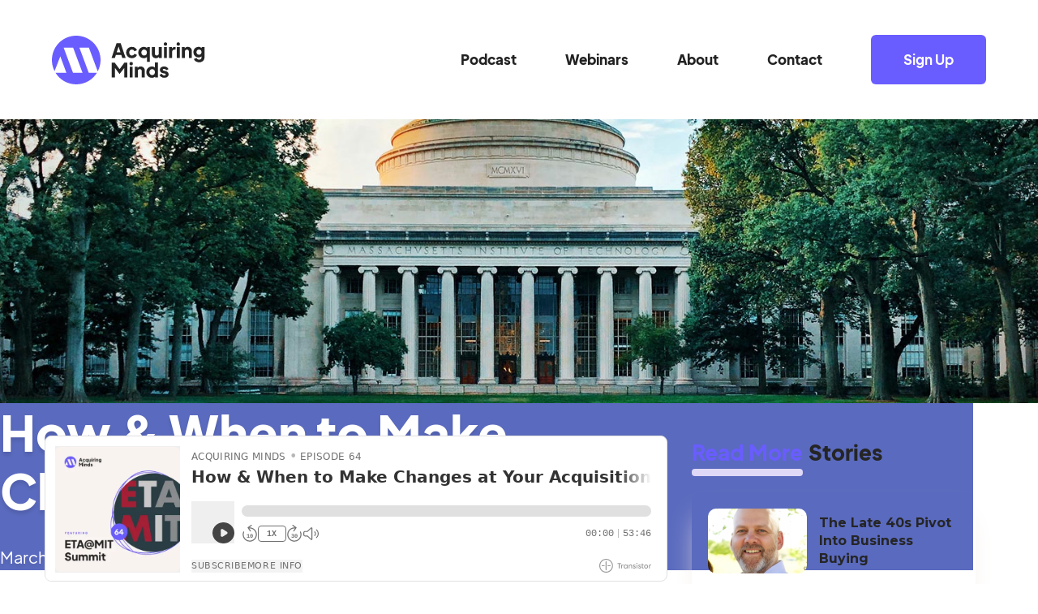

--- FILE ---
content_type: text/html; charset=utf-8
request_url: https://acquiringminds.co/articles/eta-mit-summit-2022
body_size: 23050
content:
<!DOCTYPE html><!-- Last Published: Wed Jan 07 2026 03:51:15 GMT+0000 (Coordinated Universal Time) --><html data-wf-domain="acquiringminds.co" data-wf-page="61700e831262e039813630fd" data-wf-site="616e46109b2ac86adaa88f0e" lang="en" data-wf-collection="61700e831262e019343630fb" data-wf-item-slug="eta-mit-summit-2022"><head><meta charset="utf-8"/><title>How &amp; When to Make Changes at Your Acquisition</title><meta content="This is the rebroadcast of a panel that Acquiring Minds recently moderated at the annual ETA Summit at MIT." name="description"/><meta content="How &amp; When to Make Changes at Your Acquisition" property="og:title"/><meta content="This is the rebroadcast of a panel that Acquiring Minds recently moderated at the annual ETA Summit at MIT." property="og:description"/><meta content="https://cdn.prod.website-files.com/61700e82cb5aa085677198a9/6238f84fcfae0267f30bcf48_ETA%40MIT%20Summit%20-%20cover%20art%20%402x.png" property="og:image"/><meta content="How &amp; When to Make Changes at Your Acquisition" property="twitter:title"/><meta content="This is the rebroadcast of a panel that Acquiring Minds recently moderated at the annual ETA Summit at MIT." property="twitter:description"/><meta content="https://cdn.prod.website-files.com/61700e82cb5aa085677198a9/6238f84fcfae0267f30bcf48_ETA%40MIT%20Summit%20-%20cover%20art%20%402x.png" property="twitter:image"/><meta property="og:type" content="website"/><meta content="summary_large_image" name="twitter:card"/><meta content="width=device-width, initial-scale=1" name="viewport"/><link href="https://cdn.prod.website-files.com/616e46109b2ac86adaa88f0e/css/acquiringminds.webflow.shared.981635a21.min.css" rel="stylesheet" type="text/css" integrity="sha384-mBY1ohnyruNGKi1xReyHmirfc0EQ+Xzz3XCkA52diRuSHi0JrRPPjoLz7WZFr9TF" crossorigin="anonymous"/><link href="https://fonts.googleapis.com" rel="preconnect"/><link href="https://fonts.gstatic.com" rel="preconnect" crossorigin="anonymous"/><script src="https://ajax.googleapis.com/ajax/libs/webfont/1.6.26/webfont.js" type="text/javascript"></script><script type="text/javascript">WebFont.load({  google: {    families: ["Montserrat:100,100italic,200,200italic,300,300italic,400,400italic,500,500italic,600,600italic,700,700italic,800,800italic,900,900italic"]  }});</script><script type="text/javascript">!function(o,c){var n=c.documentElement,t=" w-mod-";n.className+=t+"js",("ontouchstart"in o||o.DocumentTouch&&c instanceof DocumentTouch)&&(n.className+=t+"touch")}(window,document);</script><link href="https://cdn.prod.website-files.com/616e46109b2ac86adaa88f0e/6182abaf07e9888136149e60_Acquiring%20Minds%20mark%20-%2032x32%20favicon.png" rel="shortcut icon" type="image/x-icon"/><link href="https://cdn.prod.website-files.com/616e46109b2ac86adaa88f0e/6182ac4d74f6774db188511f_Acquiring%20Minds%20mark%20-%20256x256%20touch%20icon.png" rel="apple-touch-icon"/><!-- Global site tag (gtag.js) - Google Analytics -->
<script async src="https://www.googletagmanager.com/gtag/js?id=G-MBDKXNVC76"></script>
<script>
  window.dataLayer = window.dataLayer || [];
  function gtag(){dataLayer.push(arguments);}
  gtag('js', new Date());

  gtag('config', 'G-MBDKXNVC76');
</script>

<!-- Hotjar Tracking Code for https://acquiringminds.co -->
<script>
    (function(h,o,t,j,a,r){
        h.hj=h.hj||function(){(h.hj.q=h.hj.q||[]).push(arguments)};
        h._hjSettings={hjid:2704786,hjsv:6};
        a=o.getElementsByTagName('head')[0];
        r=o.createElement('script');r.async=1;
        r.src=t+h._hjSettings.hjid+j+h._hjSettings.hjsv;
        a.appendChild(r);
    })(window,document,'https://static.hotjar.com/c/hotjar-','.js?sv=');
</script>

<!-- Memberstack webflow package -->
<script data-memberstack-app="app_clrkk6roy00ce0srz2g9034fu" src="https://static.memberstack.com/scripts/v1/memberstack.js" type="text/javascript"></script><meta property="og:url" content="https://acquiringminds.co/articles/eta-mit-summit-2022" />

<style>
/* This overwrites Webflow's native CSS to force float-right images in articles to expand 100% in mobile. Otherwise they were retaining the float right, which looked terrible in mobile. Credit: https://discourse.webflow.com/t/changing-layout-of-cms-added-images-from-desktop-tablet-mobile/88354/5 */
@media screen and (max-width: 479px) {
  .w-richtext figure.w-richtext-align-floatright {
		float: none;
    width: 100%;
    max-width: 100%;
    margin-right: auto;
		margin-left: auto;
  }
} 

/* credit for rounded ends of underline: https://codepen.io/stampirl/pen/xxEgbpw */
.rounded-underline span {
  display: inline-block;
}
.rounded-underline span::after
{
  content: '';
  height: 9px;
  background: #dfd8f6;
  border-radius: 5px;
  display: block;
}

/* styling for embedded YouTube videos to, among other things, make them responsive */

.responsive-youtube-container {
	position: relative;
	padding-bottom: 56.25%; /* 16:9 */
	padding-top: 0px;
	height: 0;
	overflow: hidden;
  margin-bottom: 30px;
}

.responsive-youtube-container iframe,
.responsive-youtube-container object,
.responsive-youtube-container embed,
.responsive-youtube-container video
{
	position: absolute;
	top: 0;
	left: 0;
	width: 100%;
	height: 100%;
}

.seek-and-play-youtube-video {
	margin-left: 15px;
  margin-top: -10px;
}
</style></head><body><div class="page-wrapper"><div class="modal-v1"><div class="modal-v1-container"><a data-w-id="db6af29e-35b5-102c-1a71-364787791441" href="#" class="modal-v1-close-button w-inline-block"><img src="https://cdn.prod.website-files.com/616e46109b2ac86adaa88f0e/618014b05c2b65c594ccef56_modal%20close%20button.svg" loading="lazy" alt="" class="close-modal-image"/></a><div class="modal-v1-content-container"><div class="modal-cta-header">Join <span class="text-span">4,778</span> acquisition entrepreneurs</div><div class="modal-benefits-container"><div class="modal-benefit"><img src="https://cdn.prod.website-files.com/616e46109b2ac86adaa88f0e/618217418f1b6a1677432393_checkmark.svg" loading="lazy" alt="" class="modal-bullet-image"/><div>Learn how to buy a business faster</div></div><div class="modal-benefit"><img src="https://cdn.prod.website-files.com/616e46109b2ac86adaa88f0e/618217418f1b6a1677432393_checkmark.svg" loading="lazy" alt="" class="modal-bullet-image"/><div>#1 community of business buyers online</div></div><div class="modal-benefit"><img src="https://cdn.prod.website-files.com/616e46109b2ac86adaa88f0e/618217418f1b6a1677432393_checkmark.svg" loading="lazy" alt="" class="modal-bullet-image"/><div>First access to stories, deals &amp; events</div></div></div><div class="form-block one-line-form-block w-form"><form id="wf-form-Modal-Subscribe-Form" name="wf-form-Modal-Subscribe-Form" data-name="Modal Subscribe Form" method="get" class="modal-form" data-wf-page-id="61700e831262e039813630fd" data-wf-element-id="0dfcf7cc-01a0-4c2f-a3c3-66206c2113cd" data-turnstile-sitekey="0x4AAAAAAAQTptj2So4dx43e"><input class="text-field one-line modal-text-field w-input" autofocus="true" maxlength="256" name="Modal-email" data-name="Modal email" placeholder="your@email.com" type="email" id="Modal-email" required=""/><input class="important-text-field w-input" maxlength="256" name="Honeypot" data-name="Honeypot" placeholder="" honeypot="input-field" type="text" id="Honeypot"/><input type="submit" data-wait="Working..." honeypot="submit-button" class="button modal-cta-button w-button" value="Sign Up"/></form><div class="success-message w-form-done"><div>Done! Watch your inbox for Acquiring Minds</div></div><div class="w-form-fail"><div>Oops! Something went wrong while submitting the form.</div></div></div></div></div><div data-w-id="db6af29e-35b5-102c-1a71-364787791444" class="modal-overlay"></div></div><div data-wf--navbar--variant="secondary" data-animation="over-right" data-collapse="medium" data-duration="200" data-easing="ease-in" data-easing2="ease-out" role="banner" class="navbar w-variant-9aa0d7c4-f676-8ec4-d68b-1f6fd0a3595e w-nav"><div class="navbar-container w-container"><a href="/" class="brand w-nav-brand"><img src="https://cdn.prod.website-files.com/616e46109b2ac86adaa88f0e/616e4b0a3ef7428eaf92b9a2_Acquiring%20Minds%20logo.svg" loading="lazy" alt="Acquiring Minds logo" class="navbar-logo"/></a><nav role="navigation" class="nav-menu w-nav-menu"><a href="/episodes" class="nav-link w-nav-link">Podcast</a><a href="/webinars" class="nav-link w-nav-link">Webinars</a><a href="/about" class="nav-link w-nav-link">About</a><a href="/contact-acquiring-minds" class="nav-link last w-nav-link">Contact</a><a data-w-id="894bafd8-3877-387e-e3dc-e9503dcbcc08" href="#" class="button navbar-cta w-button">Sign Up</a></nav><div class="menu-button w-nav-button"><div class="hamburger-div"><div class="hamburger-layer"></div><div class="hamburger-layer"></div><div class="hamburger-layer"></div></div></div></div></div><div class="main-wrapper"><div class="article_old"><div class="article-header-section"><img src="https://cdn.prod.website-files.com/61700e82cb5aa085677198a9/6238fe4dbb3c78ccb86a3a0e_MIT%20campus%20-%20header%201500x800.jpg" loading="lazy" alt="" sizes="100vw" srcset="https://cdn.prod.website-files.com/61700e82cb5aa085677198a9/6238fe4dbb3c78ccb86a3a0e_MIT%20campus%20-%20header%201500x800-p-500.jpeg 500w, https://cdn.prod.website-files.com/61700e82cb5aa085677198a9/6238fe4dbb3c78ccb86a3a0e_MIT%20campus%20-%20header%201500x800-p-800.jpeg 800w, https://cdn.prod.website-files.com/61700e82cb5aa085677198a9/6238fe4dbb3c78ccb86a3a0e_MIT%20campus%20-%20header%201500x800-p-1080.jpeg 1080w, https://cdn.prod.website-files.com/61700e82cb5aa085677198a9/6238fe4dbb3c78ccb86a3a0e_MIT%20campus%20-%20header%201500x800.jpg 1500w" class="article-header-image"/><div class="article-header-tint"><div class="article-header-text-container"><h1 class="article-title-heading">How &amp; When to Make Changes at Your Acquisition</h1><div class="article-header-date">March 24, 2022</div></div></div></div><div class="article-body-section"><div class="single-column-container w-container"><div class="article-columns"><div class="article-body-container"><div class="podcast-player-contaitner"><div class="w-embed w-iframe"><iframe width="100%" height="180" frameborder="no" scrolling="no" seamless src="https://share.transistor.fm/e/29e39454"></iframe></div><div class="podcast-app-badges-container"><a href="https://podcasts.apple.com/us/podcast/acquiring-minds/id1569715379?uo=4" target="_blank" class="w-inline-block w-condition-invisible"><img src="https://cdn.prod.website-files.com/616e46109b2ac86adaa88f0e/6178cc4bcd3f124c6e2cfd27_applepodcasts-icon%402x.png" loading="lazy" alt="Listen in Apple Podcasts app" class="podcast-app-icon"/></a><a href="https://open.spotify.com/show/2vZrl0u2wMHPEz1EZFw2dC" target="_blank" class="w-inline-block w-condition-invisible"><img src="https://cdn.prod.website-files.com/616e46109b2ac86adaa88f0e/6178cc51a6d45baa97684951_spotify-icon%402x.png" loading="lazy" alt="Listen in Spotify" class="podcast-app-icon"/></a><a href="https://podcasts.apple.com/us/podcast/how-when-to-make-changes-at-your-acquisition/id1569715379?i=1000555076676" target="_blank" class="w-inline-block"><img src="https://cdn.prod.website-files.com/616e46109b2ac86adaa88f0e/6178cc4bcd3f124c6e2cfd27_applepodcasts-icon%402x.png" loading="lazy" alt="Listen in Apple Podcasts app" class="podcast-app-icon"/></a><a href="https://open.spotify.com/episode/5oRotcCC3ZmIIoYLY5vGBd?si=weMavQxhTRqftgHKXNmE0Q" target="_blank" class="w-inline-block"><img src="https://cdn.prod.website-files.com/616e46109b2ac86adaa88f0e/6178cc51a6d45baa97684951_spotify-icon%402x.png" loading="lazy" alt="Listen in Spotify" class="podcast-app-icon"/></a><a href="https://feeds.transistor.fm/acquiring-minds" target="_blank" class="w-inline-block"><img src="https://cdn.prod.website-files.com/616e46109b2ac86adaa88f0e/6178cc54a19f8b2cc64fa80b_rss-icon%402x.png" loading="lazy" alt="RSS address of the Acquiring Minds podcast feed" class="podcast-app-icon"/></a></div></div><div class="article_wrapper"><div class="article_bottom-wrapper"><div class="article_inner-wrapper w-clearfix"><div class="first-letter">T</div><div class="article_body is-old w-richtext"><p>his is the rebroadcast of a panel that Acquiring Minds recently moderated at the annual ETA Summit at MIT.</p><p>The panel was about when &amp; how to make changes at the business you acquire — always a challenge for acquisition entrepreneurs.</p><p>This episode is a rebroadcast of the panel in its entirety.<br/></p><p><strong>Panel title:</strong> Making Transformational Changes</p><p><strong>Panel description:</strong> <em>&quot;First do no harm, then pull on the growth levers.&quot; Should you wait to make changes? Or take every opportunity you see? How and when should you make changes to your team or to your organizations that will help you get the most out of your organization?</em></p><p>Speakers:</p><ul role="list"><li><a href="https://www.linkedin.com/in/trish-higgins-330a948/"><strong>Trish Higgins</strong></a> - <strong>Partner, Chenmark Holdings; CEO, Cap’n Fish Holdings.</strong> Trish Higgins is a founding partner at <a href="https://chenmark.com/"><strong>Chenmark Holdings</strong></a>, a Portland, Maine based firm focused on the acquisition and long-term ownership of small businesses throughout North America. Outside of work, Trish can be found spending quality time with her husband and business partner, James, and their two kids.</li><li><a href="https://www.linkedin.com/in/markus-scott-mba-cpa-8271654/"><strong>Markus Scott</strong></a> - <strong>CEO, EyeQ Monitoring</strong>.<strong> </strong>Markus Scott is currently the CEO of <a href="https://eyeqmonitoring.com/"><strong>EyeQ Monitoring</strong></a>, an AI-enabled surveillance and business intelligence technology company located in Atlanta, GA. He acquired the business in 2015 after raising a search fund at Kellogg in 2013. Prior to Kellogg, he worked in middle market private equity and played football at the University of Florida. He is married with two small kids, Ava (8) and AJ (7), and enjoys coaching, spearfishing and bourbon in his downtime.</li><li><a href="https://www.linkedin.com/in/kushdas/"><strong>Kush Das</strong></a> - <strong>CEO, Ennoble Care. </strong>Former healthcare consultant, healthcare lawyer, and EMS provider with value-based and community-based care experience. Kush acquired <a href="https://www.ennoblecare.com/"><strong>Ennoble Care</strong></a> in 2021. Kush and his wife Kirsten live in Washington, DC, where Kirsten is an OB/GYN.</li></ul><p><strong>Quick aside:</strong> It was the 6th Annual ETA@MIT Summit. 469 tickets sold, up from 325 last year and from 162 two years ago. So that&#x27;s a tripling of attendance in 2 years, a testament no doubt to the leadership of the club, but also to the growth of acquisition entrepreneurship at the most prestigious business schools in the country. Great to see ETA on the march.</p></div></div></div></div></div><div class="right-column"><div class="column-component"><div class="column-component-heading-container"><div class="column-component-heading rounded-underline"><span class="text-to-underline smaller">Read More</span>Stories</div></div><div class="column-component-body"><div class="w-dyn-list"><div role="list" class="w-dyn-items"><div role="listitem" class="w-dyn-item"><div class="related-article-container"><a href="/articles/jarom-wren-vanlife-outfitters" class="related-article-image-link-block w-inline-block"><img src="https://cdn.prod.website-files.com/61700e82cb5aa085677198a9/6958148dc3dc78176af95b21_Jaron%20Wren%20thumbnail.png" loading="lazy" alt="Jarom Wren" class="related-article-image"/></a><a href="/articles/jarom-wren-vanlife-outfitters" class="related-article-title">The Late 40s Pivot Into Business Buying</a></div></div><div role="listitem" class="w-dyn-item"><div class="related-article-container"><a href="/articles/linh-leo-van-deibel-infrastructure-design-solutions" class="related-article-image-link-block w-inline-block"><img src="https://cdn.prod.website-files.com/61700e82cb5aa085677198a9/6978dc2f4dc561fa9686996b_(template)%20-%20thumbnail.png" loading="lazy" alt="Linh &amp; Leo Van Deibel" class="related-article-image"/></a><a href="/articles/linh-leo-van-deibel-infrastructure-design-solutions" class="related-article-title">The First Steps to a Family Holdco</a></div></div><div role="listitem" class="w-dyn-item"><div class="related-article-container"><a href="/articles/jacob-voswinkel-floors-galore" class="related-article-image-link-block w-inline-block"><img src="https://cdn.prod.website-files.com/61700e82cb5aa085677198a9/69580ec504f591bbd66c40d2_Jacob%20VosWinkel%20-%20thumbnail.png" loading="lazy" alt="Jacob VosWinkel" class="related-article-image"/></a><a href="/articles/jacob-voswinkel-floors-galore" class="related-article-title">Buying a Platform with an SBA Loan</a></div></div><div role="listitem" class="w-dyn-item"><div class="related-article-container"><a href="/articles/george-stern-growth-marketing-media" class="related-article-image-link-block w-inline-block"><img src="https://cdn.prod.website-files.com/61700e82cb5aa085677198a9/69554382283d0fbf9f59c7cf_George%20Stern%20-%20thumbnail.png" loading="lazy" alt="George Stern" class="related-article-image"/></a><a href="/articles/george-stern-growth-marketing-media" class="related-article-title">The Contrarian Bet on a Digital Agency</a></div></div><div role="listitem" class="w-dyn-item"><div class="related-article-container"><a href="/articles/philip-koller-roman-enterprises" class="related-article-image-link-block w-inline-block"><img src="https://cdn.prod.website-files.com/61700e82cb5aa085677198a9/6968f475f21ded03efc5e861_Philip%20Koller%20%20-%20correct%20thumbnail.png" loading="lazy" alt="Phil Koller" class="related-article-image"/></a><a href="/articles/philip-koller-roman-enterprises" class="related-article-title">Comfortable Concentration for a $800k SDE Business</a></div></div><div role="listitem" class="w-dyn-item"><div class="related-article-container"><a href="/articles/matt-orley-red-cottage" class="related-article-image-link-block w-inline-block"><img src="https://cdn.prod.website-files.com/61700e82cb5aa085677198a9/693c624bba15263445c2f74c_Matt%20Orley%20-%20thumbnail.png" loading="lazy" alt="Matt Orley" class="related-article-image"/></a><a href="/articles/matt-orley-red-cottage" class="related-article-title">Buying for Brand (Then Growing 4x)</a></div></div><div role="listitem" class="w-dyn-item"><div class="related-article-container"><a href="/articles/adam-vandermyde-petro-west" class="related-article-image-link-block w-inline-block"><img src="https://cdn.prod.website-files.com/61700e82cb5aa085677198a9/693991d323e509141c3714dc_Adam%20Vandermyde%20%20-%20thumbnail.png" loading="lazy" alt="Adam Vandermyde" class="related-article-image"/></a><a href="/articles/adam-vandermyde-petro-west" class="related-article-title">$14.5m Exit After 5 Years</a></div></div><div role="listitem" class="w-dyn-item"><div class="related-article-container"><a href="/articles/joe-odell-pharmacy-specialists" class="related-article-image-link-block w-inline-block"><img src="https://cdn.prod.website-files.com/61700e82cb5aa085677198a9/692f0643568e8030346562c4_Joe%20Odell%20%20-%20thumbnail.png" loading="lazy" alt="Joe Odell" class="related-article-image"/></a><a href="/articles/joe-odell-pharmacy-specialists" class="related-article-title">Complexity Hides Fragility: Losing a $20m Business</a></div></div><div role="listitem" class="w-dyn-item"><div class="related-article-container"><a href="/articles/joe-soelberg-point-b-sonny-ash" class="related-article-image-link-block w-inline-block"><img src="https://cdn.prod.website-files.com/61700e82cb5aa085677198a9/69288327c0d4940651acafd5_(template)%20-%20thumbnail.png" loading="lazy" alt="Joe Soelberg" class="related-article-image"/></a><a href="/articles/joe-soelberg-point-b-sonny-ash" class="related-article-title">Buying Small to Then Buy Larger ($1m SDE)</a></div></div><div role="listitem" class="w-dyn-item"><div class="related-article-container"><a href="/articles/mike-fagan-tenpins-and-more" class="related-article-image-link-block w-inline-block"><img src="https://cdn.prod.website-files.com/61700e82cb5aa085677198a9/6924cee079909af265be2227_Mike%20Fagan%20%20-%20thumbnail.png" loading="lazy" alt="Mike Fagan" class="related-article-image"/></a><a href="/articles/mike-fagan-tenpins-and-more" class="related-article-title">Passion &amp; Profit in an American Pastime</a></div></div><div role="listitem" class="w-dyn-item"><div class="related-article-container"><a href="/articles/philip-hussey-thos-moser-chenmark" class="related-article-image-link-block w-inline-block"><img src="https://cdn.prod.website-files.com/61700e82cb5aa085677198a9/6924ace77b3ebf9f5c85f271_Philip%20Hussey%20-%20thumbnail.png" loading="lazy" alt="Philip Hussey" class="related-article-image"/></a><a href="/articles/philip-hussey-thos-moser-chenmark" class="related-article-title">How to Buy a Generational Brand with $20m in Sales</a></div></div><div role="listitem" class="w-dyn-item"><div class="related-article-container"><a href="/articles/robert-gayden-brightstar-care" class="related-article-image-link-block w-inline-block"><img src="https://cdn.prod.website-files.com/61700e82cb5aa085677198a9/6920bf33457e6e5d41b70ef8_Robert%20Gayden%20%20-%20thumbnail.png" loading="lazy" alt="Robert Gayden" class="related-article-image"/></a><a href="/articles/robert-gayden-brightstar-care" class="related-article-title">Reward for 17-Month Deal: $1.8m of EBITDA</a></div></div><div role="listitem" class="w-dyn-item"><div class="related-article-container"><a href="/articles/scott-duncan-f-m-tool-and-die" class="related-article-image-link-block w-inline-block"><img src="https://cdn.prod.website-files.com/61700e82cb5aa085677198a9/691f588b9675e79c54509ffa_(template)%20-%20thumbnail.png" loading="lazy" alt="Scott Duncan" class="related-article-image"/></a><a href="/articles/scott-duncan-f-m-tool-and-die" class="related-article-title">The 7-Year Collapse of an SBA Acquisition</a></div></div><div role="listitem" class="w-dyn-item"><div class="related-article-container"><a href="/articles/andy-rougeot-rg-maintenance-search-fund-secondaries" class="related-article-image-link-block w-inline-block"><img src="https://cdn.prod.website-files.com/61700e82cb5aa085677198a9/691cf21677874ff435b4a36a_Andy%20Rougeot%20-%20thumbnail.png" loading="lazy" alt="Andy Rougeot" class="related-article-image"/></a><a href="/articles/andy-rougeot-rg-maintenance-search-fund-secondaries" class="related-article-title">SBA Acquisition to $9m Cash Exit in 5 Years</a></div></div><div role="listitem" class="w-dyn-item"><div class="related-article-container"><a href="/articles/steve-carroll-kelso-industries" class="related-article-image-link-block w-inline-block"><img src="https://cdn.prod.website-files.com/61700e82cb5aa085677198a9/6916151ffe8127151c2fd0ba_Steve%20Carroll%20(502x502).png" loading="lazy" alt="Steve Carroll" sizes="(max-width: 767px) 100vw, (max-width: 991px) 726.625px, 939.15625px" srcset="https://cdn.prod.website-files.com/61700e82cb5aa085677198a9/6916151ffe8127151c2fd0ba_Steve%20Carroll%20(502x502)-p-500.png 500w, https://cdn.prod.website-files.com/61700e82cb5aa085677198a9/6916151ffe8127151c2fd0ba_Steve%20Carroll%20(502x502).png 502w" class="related-article-image"/></a><a href="/articles/steve-carroll-kelso-industries" class="related-article-title">ETA Unicorn: $1 Billion in Revenue in 5 Years</a></div></div><div role="listitem" class="w-dyn-item"><div class="related-article-container"><a href="/articles/jake-bittner-qlarion" class="related-article-image-link-block w-inline-block"><img src="https://cdn.prod.website-files.com/61700e82cb5aa085677198a9/691f3907ae544d9572c40f1c_Jake%20Bittner%20Thumbnail%20Image%20-%20244x160.png" loading="lazy" alt="Jake Bittner" class="related-article-image"/></a><a href="/articles/jake-bittner-qlarion" class="related-article-title">Buying for $600k, Selling for $35m</a></div></div><div role="listitem" class="w-dyn-item"><div class="related-article-container"><a href="/articles/dave-gilbert-proven" class="related-article-image-link-block w-inline-block"><img src="https://cdn.prod.website-files.com/61700e82cb5aa085677198a9/69124124e41ce1a5aa699bdb_Dave%20Gilbert%20-%20thumbnail.png" loading="lazy" alt="Dave Gilbert" class="related-article-image"/></a><a href="/articles/dave-gilbert-proven" class="related-article-title">When a $2.8m Acquisition Is More Like Zero-to-One</a></div></div><div role="listitem" class="w-dyn-item"><div class="related-article-container"><a href="/articles/taylor-mattingly-energy-ogre" class="related-article-image-link-block w-inline-block"><img src="https://cdn.prod.website-files.com/61700e82cb5aa085677198a9/691619be6dcb7943a96b3e7d_Taylor%20Mattingly%20-%20thumbnail.png" loading="lazy" alt="Taylor Mattingly" class="related-article-image"/></a><a href="/articles/taylor-mattingly-energy-ogre" class="related-article-title">When to Buy a Large Consumer Business</a></div></div><div role="listitem" class="w-dyn-item"><div class="related-article-container"><a href="/articles/linh-tran-advanced-commercial-group-apex-fund" class="related-article-image-link-block w-inline-block"><img src="https://cdn.prod.website-files.com/61700e82cb5aa085677198a9/68ffdbf195e41927d23fd8c8_Linh%20Tran%20-%20thumbnail.png" loading="lazy" alt="Linh Tran" class="related-article-image"/></a><a href="/articles/linh-tran-advanced-commercial-group-apex-fund" class="related-article-title">The Dream Outcome: From $300k to $5m EBITDA</a></div></div><div role="listitem" class="w-dyn-item"><div class="related-article-container"><a href="/articles/greg-geronemus-smartours-footbridge-partners" class="related-article-image-link-block w-inline-block"><img src="https://cdn.prod.website-files.com/61700e82cb5aa085677198a9/68ee9bff8f1c80d96cac5f36_(template)%20-%20thumbnail.png" loading="lazy" alt="Greg Geronemus" class="related-article-image"/></a><a href="/articles/greg-geronemus-smartours-footbridge-partners" class="related-article-title">Buy Well, Exit Better: A $67m Win in 4 Years</a></div></div><div role="listitem" class="w-dyn-item"><div class="related-article-container"><a href="/articles/gail-hamilton-azodo-real-hearing-usa" class="related-article-image-link-block w-inline-block"><img src="https://cdn.prod.website-files.com/61700e82cb5aa085677198a9/68eea3166355ee817d1f5c94_Gail%20Hamilton%20Azodo%20-%20thumbnail.png" loading="lazy" alt="Gail Hamilton Azodo" class="related-article-image"/></a><a href="/articles/gail-hamilton-azodo-real-hearing-usa" class="related-article-title">Buying to $4m Across 7 Sites in 3 Years</a></div></div><div role="listitem" class="w-dyn-item"><div class="related-article-container"><a href="/articles/katherine-butler-dines-rahul-desai-women-travel-abroad" class="related-article-image-link-block w-inline-block"><img src="https://cdn.prod.website-files.com/61700e82cb5aa085677198a9/691364d4604132132e48b8ae_Katherine%20%26%20Rahul%20-%20thumbnail%202.png" loading="lazy" alt="Katherine Butler-Dines &amp; Rahul Desai" class="related-article-image"/></a><a href="/articles/katherine-butler-dines-rahul-desai-women-travel-abroad" class="related-article-title">Why Choose Ownership Over Being a CEO</a></div></div><div role="listitem" class="w-dyn-item"><div class="related-article-container"><a href="/articles/clayton-collins-housingwire" class="related-article-image-link-block w-inline-block"><img src="https://cdn.prod.website-files.com/61700e82cb5aa085677198a9/68e42c8a7df1a86321536c26_Clayton%20Colins%20%20-%20thumbnail.png" loading="lazy" alt="Clayton Collins" class="related-article-image"/></a><a href="/articles/clayton-collins-housingwire" class="related-article-title">How to Build a $5m Media Business Into a $20m Flywheel</a></div></div><div role="listitem" class="w-dyn-item"><div class="related-article-container"><a href="/articles/jared-lenner-dave-serwitz-grade-potential" class="related-article-image-link-block w-inline-block"><img src="https://cdn.prod.website-files.com/61700e82cb5aa085677198a9/68e42bda23dbcb0351fc0035_David%20and%20Jared%20-%20244x160.png" loading="lazy" alt="David Serwitz and Jared Lenner" class="related-article-image"/></a><a href="/articles/jared-lenner-dave-serwitz-grade-potential" class="related-article-title">Timing is Everything: Buying a $30m Tutoring Business</a></div></div><div role="listitem" class="w-dyn-item"><div class="related-article-container"><a href="/articles/shaun-stimpson-mitten-fluidpower" class="related-article-image-link-block w-inline-block"><img src="https://cdn.prod.website-files.com/61700e82cb5aa085677198a9/68dffff5039993d4f6bc022b_Shaun%20Stimpson%20thumbnail%20-%20244x160.png" loading="lazy" alt="Shaun Stimpson" class="related-article-image"/></a><a href="/articles/shaun-stimpson-mitten-fluidpower" class="related-article-title">Started Mid-Career, Grew to $38m in 3 Years</a></div></div><div role="listitem" class="w-dyn-item"><div class="related-article-container"><a href="/articles/ania-aliev-life-support-systems-lss" class="related-article-image-link-block w-inline-block"><img src="https://cdn.prod.website-files.com/61700e82cb5aa085677198a9/68e00ca77c2dbb01024e8ca3_Ania%20Aliev%20-%20thumbnail.png" loading="lazy" alt="Ania Aliev" class="related-article-image"/></a><a href="/articles/ania-aliev-life-support-systems-lss" class="related-article-title">Buying a Wide Moat in a Consolidating Industry</a></div></div><div role="listitem" class="w-dyn-item"><div class="related-article-container"><a href="/articles/ivona-butcher-beire" class="related-article-image-link-block w-inline-block"><img src="https://cdn.prod.website-files.com/61700e82cb5aa085677198a9/68d45e7ab9180042c61af32b_Ivona%20Butcher%20-%20thumbnail.png" loading="lazy" alt="Ivona Butcher" class="related-article-image"/></a><a href="/articles/ivona-butcher-beire" class="related-article-title">From €4 Million, to Zero, to €12 Million</a></div></div><div role="listitem" class="w-dyn-item"><div class="related-article-container"><a href="/articles/ruchik-gandhi-window25" class="related-article-image-link-block w-inline-block"><img src="https://cdn.prod.website-files.com/61700e82cb5aa085677198a9/68d45a7a9887d16f5553ac5e_Ruchik%20Gandhi%20%20-%20thumbnail.png" loading="lazy" alt="Ruchik Gandhi" class="related-article-image"/></a><a href="/articles/ruchik-gandhi-window25" class="related-article-title">Building Trust as New Owner of a $3m Business</a></div></div><div role="listitem" class="w-dyn-item"><div class="related-article-container"><a href="/articles/danyelle-nys-decorus-home-staging" class="related-article-image-link-block w-inline-block"><img src="https://cdn.prod.website-files.com/61700e82cb5aa085677198a9/68d455bc621a46e408873bac_Danyelle%20Nys%20-%20thumbnail.png" loading="lazy" alt="Danyelle Nys" class="related-article-image"/></a><a href="/articles/danyelle-nys-decorus-home-staging" class="related-article-title">Buying a $1.6m Business for the Inventory Value</a></div></div><div role="listitem" class="w-dyn-item"><div class="related-article-container"><a href="/articles/kyle-poll-getoutpass-pogo-pass" class="related-article-image-link-block w-inline-block"><img src="https://cdn.prod.website-files.com/61700e82cb5aa085677198a9/68d43b88aeae4900defe9a2e_Kyle%20Poll%20-%20thumbnail.png" loading="lazy" alt="Kyle Poll" class="related-article-image"/></a><a href="/articles/kyle-poll-getoutpass-pogo-pass" class="related-article-title">Buying 2 Rivals to Create a Dominant Leader</a></div></div><div role="listitem" class="w-dyn-item"><div class="related-article-container"><a href="/articles/brian-seeling-pgm-service" class="related-article-image-link-block w-inline-block"><img src="https://cdn.prod.website-files.com/61700e82cb5aa085677198a9/68c870cafdfa85df679d294c_Brian%20Seeling%20-%20thumbnail.png" loading="lazy" alt="Brian Seeling" class="related-article-image"/></a><a href="/articles/brian-seeling-pgm-service" class="related-article-title">Trades Over Tech: Buying an Appliance Repair Business</a></div></div><div role="listitem" class="w-dyn-item"><div class="related-article-container"><a href="/articles/nick-keegan-mail-metrics" class="related-article-image-link-block w-inline-block"><img src="https://cdn.prod.website-files.com/61700e82cb5aa085677198a9/68c1de0c3f0ca1b9cbcfaac8_Nick%20Keegan%20-%20thumbnail.png" loading="lazy" alt="Nick Keegan" class="related-article-image"/></a><a href="/articles/nick-keegan-mail-metrics" class="related-article-title">Acquisition Unlock: €210m in 5 Years</a></div></div><div role="listitem" class="w-dyn-item"><div class="related-article-container"><a href="/articles/onu-okebie-brian-boland-htl-freight" class="related-article-image-link-block w-inline-block"><img src="https://cdn.prod.website-files.com/61700e82cb5aa085677198a9/68c442ab4673998e0c461f13_Onu%20Okebie%20%26%20Brian%20Boland%20-%20thumbnail.png" loading="lazy" alt="Onu Okebie &amp; Brian Boland" class="related-article-image"/></a><a href="/articles/onu-okebie-brian-boland-htl-freight" class="related-article-title">$60m Roll-Up That Started With an SBA Acquisition</a></div></div><div role="listitem" class="w-dyn-item"><div class="related-article-container"><a href="/articles/aizik-zimerman-j-blanton" class="related-article-image-link-block w-inline-block"><img src="https://cdn.prod.website-files.com/61700e82cb5aa085677198a9/68c33041d350947ea5c4358b_Aizik%20Zimerman%20-%20thumbnail.png" loading="lazy" alt="Aizik Zimerman" class="related-article-image"/></a><a href="/articles/aizik-zimerman-j-blanton" class="related-article-title">Founder Mode for ETA: $6m to $25m in 3 Years</a></div></div><div role="listitem" class="w-dyn-item"><div class="related-article-container"><a href="/articles/james-bohannon-belzberg-co" class="related-article-image-link-block w-inline-block"><img src="https://cdn.prod.website-files.com/61700e82cb5aa085677198a9/68bf443cf10042a764732e07_James%20Bohannon%20-%20thumbnail.png" loading="lazy" alt="James Bohannon" class="related-article-image"/></a><a href="/articles/james-bohannon-belzberg-co" class="related-article-title">Family Offices for Searchers: A Primer</a></div></div><div role="listitem" class="w-dyn-item"><div class="related-article-container"><a href="/articles/jack-saville-strategic-fence-sam-rosati-psg" class="related-article-image-link-block w-inline-block"><img src="https://cdn.prod.website-files.com/61700e82cb5aa085677198a9/68cdc19d02b5eda9d9c1acbb_(template)%20-%20thumbnail.png" loading="lazy" alt="Jack Saville Sam Rosati" class="related-article-image"/></a><a href="/articles/jack-saville-strategic-fence-sam-rosati-psg" class="related-article-title">Deciding to Exit After 2 Years of Ownership</a></div></div><div role="listitem" class="w-dyn-item"><div class="related-article-container"><a href="/articles/mark-anderegg-little-sprouts-newbury-franklin" class="related-article-image-link-block w-inline-block"><img src="https://cdn.prod.website-files.com/61700e82cb5aa085677198a9/68c325a1dcdaec6a936bc92c_Mark%20Anderegg%20-%20thumbnail.png" loading="lazy" alt="Mark Anderegg" class="related-article-image"/></a><a href="/articles/mark-anderegg-little-sprouts-newbury-franklin" class="related-article-title">So Much Fun: The Buyer of Choice in a Fragmented Industry</a></div></div><div role="listitem" class="w-dyn-item"><div class="related-article-container"><a href="/articles/jerod-pierce-mercurious-olympic-holdings" class="related-article-image-link-block w-inline-block"><img src="https://cdn.prod.website-files.com/61700e82cb5aa085677198a9/68c0742ed65eb75d5bf6d56c_Jerod%20Pierce%20-%20thumbnail.png" loading="lazy" alt="Jerod Pierce" class="related-article-image"/></a><a href="/articles/jerod-pierce-mercurious-olympic-holdings" class="related-article-title">From SBA Loan to High 8-Figure Exit</a></div></div><div role="listitem" class="w-dyn-item"><div class="related-article-container"><a href="/articles/doug-lepisto-sleeping-giant-capital" class="related-article-image-link-block w-inline-block"><img src="https://cdn.prod.website-files.com/61700e82cb5aa085677198a9/68b23194dee81cdd930913fe_Doug%20Lepisto%20-%20thumbnail.png" loading="lazy" alt="Doug Lepisto" class="related-article-image"/></a><a href="/articles/doug-lepisto-sleeping-giant-capital" class="related-article-title">The Flywheel of Buying Businesses in a Single Region</a></div></div><div role="listitem" class="w-dyn-item"><div class="related-article-container"><a href="/articles/jeremy-hunka-summit-cabinet-coatings" class="related-article-image-link-block w-inline-block"><img src="https://cdn.prod.website-files.com/61700e82cb5aa085677198a9/68c1ede2e6aad7b1a8c0376e_Jeremy%20Hunka%20-%20thumbnail2.png" loading="lazy" alt="Summit Cabinet Coatings" class="related-article-image"/></a><a href="/articles/jeremy-hunka-summit-cabinet-coatings" class="related-article-title">Hiring a CEO to Run Things (and Get Life Back)</a></div></div><div role="listitem" class="w-dyn-item"><div class="related-article-container"><a href="/articles/brett-maxam-morcrete-construction" class="related-article-image-link-block w-inline-block"><img src="https://cdn.prod.website-files.com/61700e82cb5aa085677198a9/68c1ee38119380c73c7fcaf7_Brett%20Maxam%20-%20thumbnail2.png" loading="lazy" alt="Morcrete Inc." class="related-article-image"/></a><a href="/articles/brett-maxam-morcrete-construction" class="related-article-title">A Few Hours Per Week, a Few States Away</a></div></div><div role="listitem" class="w-dyn-item"><div class="related-article-container"><a href="/articles/felipe-corcuera-beecker" class="related-article-image-link-block w-inline-block"><img src="https://cdn.prod.website-files.com/61700e82cb5aa085677198a9/68a796bb01f7087146d6cf0d_Thumbnail%20Image%20-%20244x160.png" loading="lazy" alt="Felipe Corcuera" class="related-article-image"/></a><a href="/articles/felipe-corcuera-beecker" class="related-article-title">The Joy &amp; Pain of Buying a Tech Business</a></div></div><div role="listitem" class="w-dyn-item"><div class="related-article-container"><a href="/articles/daniel-batista-candeeland-downey" class="related-article-image-link-block w-inline-block"><img src="https://cdn.prod.website-files.com/61700e82cb5aa085677198a9/689e26b1527a21d5d1938a29_Daniel%20Batista%20-%20thumbnail.png" loading="lazy" alt="Daniel Batista" class="related-article-image"/></a><a href="/articles/daniel-batista-candeeland-downey" class="related-article-title">$2 Million of Fun: Big Margins in Play Centers</a></div></div><div role="listitem" class="w-dyn-item"><div class="related-article-container"><a href="/articles/kyle-boyden-jake-furfaro-rainier-cleaning-solutions" class="related-article-image-link-block w-inline-block"><img src="https://cdn.prod.website-files.com/61700e82cb5aa085677198a9/689e3968dc8bd533ce58d3f8_Kyle%20and%20Jake%20Thumbnail%20Image%20-%20244x160.png" loading="lazy" alt="Kyle Boyden and Jake Furfaro" class="related-article-image"/></a><a href="/articles/kyle-boyden-jake-furfaro-rainier-cleaning-solutions" class="related-article-title">Stacking Small Acquisitions to $5m in Revenue</a></div></div><div role="listitem" class="w-dyn-item"><div class="related-article-container"><a href="/articles/bryan-houck-extra-credit-projects-ecp" class="related-article-image-link-block w-inline-block"><img src="https://cdn.prod.website-files.com/61700e82cb5aa085677198a9/68926bfb7afad61d54757800_Bryan%20Houck%20-%20%20thumbnail.png" loading="lazy" alt="Bryan Houck" class="related-article-image"/></a><a href="/articles/bryan-houck-extra-credit-projects-ecp" class="related-article-title">4th Time&#x27;s the Charm: 3 Broken Deals to Buy a Great Business</a></div></div><div role="listitem" class="w-dyn-item"><div class="related-article-container"><a href="/articles/jeff-horn-benchmark-masked-rider" class="related-article-image-link-block w-inline-block"><img src="https://cdn.prod.website-files.com/61700e82cb5aa085677198a9/689118a8b1c9f9b5083198cb_Jeff%20Horn%20-%20thumbnail.png" loading="lazy" alt="Jeff Horn" class="related-article-image"/></a><a href="/articles/jeff-horn-benchmark-masked-rider" class="related-article-title">Buying and Building a Xerox Dealer to $30m</a></div></div><div role="listitem" class="w-dyn-item"><div class="related-article-container"><a href="/articles/eric-calderon-txe-partners" class="related-article-image-link-block w-inline-block"><img src="https://cdn.prod.website-files.com/61700e82cb5aa085677198a9/68c1ee49667074d53baa6317_Eric%20Calderon%20-%20thumbnail2.png" loading="lazy" alt="Eric trade show booth " class="related-article-image"/></a><a href="/articles/eric-calderon-txe-partners" class="related-article-title">A Searcher’s Second Act: Building a $25m Holdco</a></div></div><div role="listitem" class="w-dyn-item"><div class="related-article-container"><a href="/articles/luis-reyes-ibv-iberian-ventures" class="related-article-image-link-block w-inline-block"><img src="https://cdn.prod.website-files.com/61700e82cb5aa085677198a9/68c1ee26e6aad7b1a8c05007_Luis%20Reyes%20-%20thumbnail2.png" loading="lazy" alt="Luis Reyes" class="related-article-image"/></a><a href="/articles/luis-reyes-ibv-iberian-ventures" class="related-article-title">2 Years to $40m: The Anatomy of a High-Velocity Roll-up</a></div></div><div role="listitem" class="w-dyn-item"><div class="related-article-container"><a href="/articles/jesus-wong-gear-re-store" class="related-article-image-link-block w-inline-block"><img src="https://cdn.prod.website-files.com/61700e82cb5aa085677198a9/68891c15eea5879f42b1b990_Jesus%20Wong%20-%20thumbnail.png" loading="lazy" alt="Jesus Wong" class="related-article-image"/></a><a href="/articles/jesus-wong-gear-re-store" class="related-article-title">From 16 Years in Corporate to a $1m SDE Acquisition</a></div></div><div role="listitem" class="w-dyn-item"><div class="related-article-container"><a href="/articles/avery-tomek-fedex" class="related-article-image-link-block w-inline-block"><img src="https://cdn.prod.website-files.com/61700e82cb5aa085677198a9/687ea2b9d0279a7c1ad74c08_Avery%20Tomek%20-%20thumbnail.png" loading="lazy" alt="Avery Tomek" class="related-article-image"/></a><a href="/articles/avery-tomek-fedex" class="related-article-title">Building a $25m FedEx Route Empire from $100k Equity</a></div></div><div role="listitem" class="w-dyn-item"><div class="related-article-container"><a href="/articles/tyler-gordon-zach-gordon-basecamp-uptown-cheapskate" class="related-article-image-link-block w-inline-block"><img src="https://cdn.prod.website-files.com/61700e82cb5aa085677198a9/687e5bdc3c31f988c5ceee7b_TDG%20%26%20ZDG%20-%20thumbnail.png" loading="lazy" alt="Tyler and Zach Gordon" class="related-article-image"/></a><a href="/articles/tyler-gordon-zach-gordon-basecamp-uptown-cheapskate" class="related-article-title">Buying a $200m Franchisor (Not Units, the Whole System) </a></div></div><div role="listitem" class="w-dyn-item"><div class="related-article-container"><a href="/articles/anica-john-diggypod" class="related-article-image-link-block w-inline-block"><img src="https://cdn.prod.website-files.com/61700e82cb5aa085677198a9/686c5340572073aed6aa1fef_Anica%20John%20-%20thumbnail.png" loading="lazy" alt="Anica John" class="related-article-image"/></a><a href="/articles/anica-john-diggypod" class="related-article-title">A $10m Acquisition for Freedom and Family</a></div></div><div role="listitem" class="w-dyn-item"><div class="related-article-container"><a href="/articles/raj-kankaria-lone-star-attorney-services" class="related-article-image-link-block w-inline-block"><img src="https://cdn.prod.website-files.com/61700e82cb5aa085677198a9/686c408e2c08cf1645a25a40_Raj%20Kankaria%20-%20thumbnail.png" loading="lazy" alt="Raj Kankaria" class="related-article-image"/></a><a href="/articles/raj-kankaria-lone-star-attorney-services" class="related-article-title">You’ve Been Served: Buying a $1.3m Process-Serving Company</a></div></div><div role="listitem" class="w-dyn-item"><div class="related-article-container"><a href="/articles/enrique-rodriguez-mac-general" class="related-article-image-link-block w-inline-block"><img src="https://cdn.prod.website-files.com/61700e82cb5aa085677198a9/6864061058c057d2664883e7_Enrique%20Rodriguez%20-%20thumbnail.png" loading="lazy" alt="Enrique Rodriguez" class="related-article-image"/></a><a href="/articles/enrique-rodriguez-mac-general" class="related-article-title">One Year, 3x Revenue, and a Clear Path to $15M</a></div></div><div role="listitem" class="w-dyn-item"><div class="related-article-container"><a href="/articles/yan-vinarskiy-floorguard" class="related-article-image-link-block w-inline-block"><img src="https://cdn.prod.website-files.com/61700e82cb5aa085677198a9/6862fe3383f2a5bd2ff40fba_Yan%20Vinarskiy%20-%20thumbnail.png" loading="lazy" alt="Yan Vinarskiy " class="related-article-image"/></a><a href="/articles/yan-vinarskiy-floorguard" class="related-article-title">From Searcher to Sponsor: How to Buy a $22m Business</a></div></div><div role="listitem" class="w-dyn-item"><div class="related-article-container"><a href="/articles/marci-larouech-seay-hr" class="related-article-image-link-block w-inline-block"><img src="https://cdn.prod.website-files.com/61700e82cb5aa085677198a9/685b15060709b127669b4daa_Marci%20LaRouech%20-%20thumbnail.png" loading="lazy" alt="Marci LaRouech" class="related-article-image"/></a><a href="/articles/marci-larouech-seay-hr" class="related-article-title">Saying No to CEO Roles, Yes to Ownership</a></div></div><div role="listitem" class="w-dyn-item"><div class="related-article-container"><a href="/articles/ryan-adams-rhino-shield" class="related-article-image-link-block w-inline-block"><img src="https://cdn.prod.website-files.com/61700e82cb5aa085677198a9/685091f725ba49f9b6d3549c_Ryan%20Adams%20%20-%20thumbnail.png" loading="lazy" alt="Ryan Adams" class="related-article-image"/></a><a href="/articles/ryan-adams-rhino-shield" class="related-article-title">From Sales Freefall to $1.2m/Month</a></div></div><div role="listitem" class="w-dyn-item"><div class="related-article-container"><a href="/articles/adam-rao-triple20" class="related-article-image-link-block w-inline-block"><img src="https://cdn.prod.website-files.com/61700e82cb5aa085677198a9/6849ec1acd90df6332d7e947_Adam%20Rao%20-%20thumbnail.png" loading="lazy" alt="Adam Rao" class="related-article-image"/></a><a href="/articles/adam-rao-triple20" class="related-article-title">Reviving a Covid-Crushed Business: $0 to $6m in 3 Years</a></div></div><div role="listitem" class="w-dyn-item"><div class="related-article-container"><a href="/articles/phil-miller-pawville" class="related-article-image-link-block w-inline-block"><img src="https://cdn.prod.website-files.com/61700e82cb5aa085677198a9/68475955b81bbedd57f26c21_Phil%20Miller%20-%20thumbnail.png" loading="lazy" alt="Phil Miller " class="related-article-image"/></a><a href="/articles/phil-miller-pawville" class="related-article-title">Scaling a Tiny Acquisition to a PE-Backed Exit</a></div></div><div role="listitem" class="w-dyn-item"><div class="related-article-container"><a href="/articles/matt-brunnig-kevin-peer-octal-ventures" class="related-article-image-link-block w-inline-block"><img src="https://cdn.prod.website-files.com/61700e82cb5aa085677198a9/683f7cb72c219b41323e7d18_Matt%20Brunning%20-%20thumbnail.png" loading="lazy" alt="Matt Brunnig" class="related-article-image"/></a><a href="/articles/matt-brunnig-kevin-peer-octal-ventures" class="related-article-title">New Way to Pursue ETA: Searcher-in-Residence</a></div></div><div role="listitem" class="w-dyn-item"><div class="related-article-container"><a href="/articles/grania-michel-associated-photo-and-imaging" class="related-article-image-link-block w-inline-block"><img src="https://cdn.prod.website-files.com/61700e82cb5aa085677198a9/683e1593eec4f5d4926db267_Grania%20Michel%20-%20thumbnail.png" loading="lazy" alt="Grania Michel" class="related-article-image"/></a><a href="/articles/grania-michel-associated-photo-and-imaging" class="related-article-title">From Stalled Search to $750k SDE: The Power of Speed</a></div></div><div role="listitem" class="w-dyn-item"><div class="related-article-container"><a href="/articles/brian-hartman-northside-tree" class="related-article-image-link-block w-inline-block"><img src="https://cdn.prod.website-files.com/61700e82cb5aa085677198a9/6831194799b66a3f0ca9316d_Brian%20Hartmen%20-%20thumbnail.png" loading="lazy" alt="Brian Hartman" class="related-article-image"/></a><a href="/articles/brian-hartman-northside-tree" class="related-article-title">The Path from $2.5m to $60m in a Tree Business</a></div></div><div role="listitem" class="w-dyn-item"><div class="related-article-container"><a href="/articles/nick-huber-support-shepherd-somewhere-com" class="related-article-image-link-block w-inline-block"><img src="https://cdn.prod.website-files.com/61700e82cb5aa085677198a9/683515a27cdfce4e1181b0c5_Nick%20Huber%20-%20thumbnail.png" loading="lazy" alt="Nick Huber" class="related-article-image"/></a><a href="/articles/nick-huber-support-shepherd-somewhere-com" class="related-article-title">How a First-Timer Pulled Off a $52m Acquisition</a></div></div><div role="listitem" class="w-dyn-item"><div class="related-article-container"><a href="/articles/kevin-ramsier-sier-capital-partners" class="related-article-image-link-block w-inline-block"><img src="https://cdn.prod.website-files.com/61700e82cb5aa085677198a9/682bc9d0f112e316349b4141_Kevin%20Ramsier%20-%20thumbnail.png" loading="lazy" alt="Kevin Ramsier" class="related-article-image"/></a><a href="/articles/kevin-ramsier-sier-capital-partners" class="related-article-title">The $60k Acquisition that Grew to a $77m Exit</a></div></div><div role="listitem" class="w-dyn-item"><div class="related-article-container"><a href="/articles/sarah-chiles-matthew-ferguson-aspen-total-automotive" class="related-article-image-link-block w-inline-block"><img src="https://cdn.prod.website-files.com/61700e82cb5aa085677198a9/682ba77e1fcf36a560ea99c6_Sarah%20Chiles%20Matthew%20Ferguson%20-%20thumbnail.png" loading="lazy" alt="Sarah Chiles &amp; Matthew Ferguson" class="related-article-image"/></a><a href="/articles/sarah-chiles-matthew-ferguson-aspen-total-automotive" class="related-article-title">Geography as Moat: Building a Hometown Holdco</a></div></div><div role="listitem" class="w-dyn-item"><div class="related-article-container"><a href="/articles/evan-stewart-direct-one" class="related-article-image-link-block w-inline-block"><img src="https://cdn.prod.website-files.com/61700e82cb5aa085677198a9/6827ca63263032839b5f61e2_Evan%20Stewart%20-%20thumbnail.png" loading="lazy" alt="Evan Stewart" class="related-article-image"/></a><a href="/articles/evan-stewart-direct-one" class="related-article-title">Evolving a Legacy Business to $3.2m EBITDA</a></div></div><div role="listitem" class="w-dyn-item"><div class="related-article-container"><a href="/articles/christine-traylor-swann-house" class="related-article-image-link-block w-inline-block"><img src="https://cdn.prod.website-files.com/61700e82cb5aa085677198a9/68225561db4009031d492b85_Christine%20Traylor%20-%20thumbnail.png" loading="lazy" alt="Christine Traylor" class="related-article-image"/></a><a href="/articles/christine-traylor-swann-house" class="related-article-title">How to Build $7.5m in Net Worth by Buying a B&amp;B</a></div></div><div role="listitem" class="w-dyn-item"><div class="related-article-container"><a href="/articles/jd-hasley-uptown-frame" class="related-article-image-link-block w-inline-block"><img src="https://cdn.prod.website-files.com/61700e82cb5aa085677198a9/682666a48161fcba062e52b0_JD%20Hasley%20thumbnail.png" loading="lazy" alt="JD Hasley" class="related-article-image"/></a><a href="/articles/jd-hasley-uptown-frame" class="related-article-title">How to Grow Revenue 50% in Year 1</a></div></div><div role="listitem" class="w-dyn-item"><div class="related-article-container"><a href="/articles/kin-sio-lights-on-digital" class="related-article-image-link-block w-inline-block"><img src="https://cdn.prod.website-files.com/61700e82cb5aa085677198a9/681e9fccf3c55044173b90cf_Kin%20Sio%20-%20thumbnail.png" loading="lazy" alt="Kin Sio" class="related-article-image"/></a><a href="/articles/kin-sio-lights-on-digital" class="related-article-title">The Entrepreneur Awakens: Pivoting from Tech to Ownership</a></div></div><div role="listitem" class="w-dyn-item"><div class="related-article-container"><a href="/articles/julia-grant-hensel-lexigate" class="related-article-image-link-block w-inline-block"><img src="https://cdn.prod.website-files.com/61700e82cb5aa085677198a9/6812a3674acb6b77633b7187_Julia%20%26%20Grant%20Hensel%20-%20thumbnail.png" loading="lazy" alt="Julia &amp; Grant Hensel" class="related-article-image"/></a><a href="/articles/julia-grant-hensel-lexigate" class="related-article-title">Quitting Consulting to Buy a $1m SDE Agency</a></div></div><div role="listitem" class="w-dyn-item"><div class="related-article-container"><a href="/articles/scott-alexander-jairus-marketing" class="related-article-image-link-block w-inline-block"><img src="https://cdn.prod.website-files.com/61700e82cb5aa085677198a9/68115b568033400fa2e406bd_Scott%20Alexander%20-%20thumbnail.png" loading="lazy" alt="Scott Alexander" class="related-article-image"/></a><a href="/articles/scott-alexander-jairus-marketing" class="related-article-title">Rebuilding from 80% Collapse to Mid-7 Figures Revenue</a></div></div><div role="listitem" class="w-dyn-item"><div class="related-article-container"><a href="/articles/devin-fitzgerald-rml-service-group" class="related-article-image-link-block w-inline-block"><img src="https://cdn.prod.website-files.com/61700e82cb5aa085677198a9/681d237f250caba6fa36dd23_Devin%20Fitzgerald%20-%20thumbnail.png" loading="lazy" alt="Devin Fitzgerald" class="related-article-image"/></a><a href="/articles/devin-fitzgerald-rml-service-group" class="related-article-title">Buying $5m of Revenue with $50k of Equity</a></div></div><div role="listitem" class="w-dyn-item"><div class="related-article-container"><a href="/articles/michael-davidov-pine-street-group" class="related-article-image-link-block w-inline-block"><img src="https://cdn.prod.website-files.com/61700e82cb5aa085677198a9/68094d5d8d2a5ee4b6091310_Michael%20Davidov%20-%20thumbnail.png" loading="lazy" alt="Michael Davidov" class="related-article-image"/></a><a href="/articles/michael-davidov-pine-street-group" class="related-article-title">How to Use an SBA Loan to Roll Up from $6m to $140m</a></div></div><div role="listitem" class="w-dyn-item"><div class="related-article-container"><a href="/articles/lindsay-buckheit-kevin-black" class="related-article-image-link-block w-inline-block"><img src="https://cdn.prod.website-files.com/61700e82cb5aa085677198a9/67fda70b47cbb7cb2b63d413_Collective%20Creative%20Outdoors%20backyard%20project%20-%20thumbnail.png" loading="lazy" alt="Collective Creative Outdoors backyard project" class="related-article-image"/></a><a href="/articles/lindsay-buckheit-kevin-black" class="related-article-title">How 1 Couple Bought 2 Businesses</a></div></div><div role="listitem" class="w-dyn-item"><div class="related-article-container"><a href="/articles/jason-jackson-futaleufu-partners" class="related-article-image-link-block w-inline-block"><img src="https://cdn.prod.website-files.com/61700e82cb5aa085677198a9/6808237a192121d2c54de083_Jason%20Jackson%20-%20thumbnail.png" loading="lazy" alt="Jason Jackson" class="related-article-image"/></a><a href="/articles/jason-jackson-futaleufu-partners" class="related-article-title">How to Recover from a Fraudulent Seller</a></div></div><div role="listitem" class="w-dyn-item"><div class="related-article-container"><a href="/articles/marvin-karlow-raincatcher" class="related-article-image-link-block w-inline-block"><img src="https://cdn.prod.website-files.com/61700e82cb5aa085677198a9/67fd83bb39d1c8e1f2bb967e_powder%20coating%20-%20thumbnail.png" loading="lazy" alt="powder coating" class="related-article-image"/></a><a href="/articles/marvin-karlow-raincatcher" class="related-article-title">Turning a $250k Investment into $7m+</a></div></div><div role="listitem" class="w-dyn-item"><div class="related-article-container"><a href="/articles/dan-angel-jayme-moylan-lodging-source" class="related-article-image-link-block w-inline-block"><img src="https://cdn.prod.website-files.com/61700e82cb5aa085677198a9/67f9142c3d5c0df6432b169c_Lodging%20Source%20team%20at%20dinner%20-%20thumbnail.png" loading="lazy" alt="Lodging Source team at dinner" class="related-article-image"/></a><a href="/articles/dan-angel-jayme-moylan-lodging-source" class="related-article-title">Buying a Remote, 20-Year-Old Business with $900k of SDE</a></div></div><div role="listitem" class="w-dyn-item"><div class="related-article-container"><a href="/articles/jan-roll-victoria-renovations" class="related-article-image-link-block w-inline-block"><img src="https://cdn.prod.website-files.com/61700e82cb5aa085677198a9/67f83fb9d3e9d4bf9ec69791_Victoria%20Renovations%20team%20-%20thumbnail.png" loading="lazy" alt="Victoria Renovations team" class="related-article-image"/></a><a href="/articles/jan-roll-victoria-renovations" class="related-article-title">21 Months to Stability Buying a $1.2m SDE Business</a></div></div><div role="listitem" class="w-dyn-item"><div class="related-article-container"><a href="/articles/matt-kopp-enduring-investment" class="related-article-image-link-block w-inline-block"><img src="https://cdn.prod.website-files.com/61700e82cb5aa085677198a9/67f47008caab388083ddea78_Southern%20Biological%20products%20screenshot%20-%20thumbnail.png" loading="lazy" alt="Southern Biological products screenshot" class="related-article-image"/></a><a href="/articles/matt-kopp-enduring-investment" class="related-article-title">How to Build a Niche Holdco with $2m in Earnings</a></div></div><div role="listitem" class="w-dyn-item"><div class="related-article-container"><a href="/articles/joseph-ziolkowski-manufacturing-business" class="related-article-image-link-block w-inline-block"><img src="https://cdn.prod.website-files.com/61700e82cb5aa085677198a9/67ed2d4c15952f4cc0419287_Woodland%20Face%20Veneer%20exterior%20-%20thumbnail.png" loading="lazy" alt="Woodland Face Veneer exterior" class="related-article-image"/></a><a href="/articles/joseph-ziolkowski-manufacturing-business" class="related-article-title">Hiding in Plain Sight on BizBuySell: $800k SDE for 2x</a></div></div><div role="listitem" class="w-dyn-item"><div class="related-article-container"><a href="/articles/chris-fredericks-empowered-ventures" class="related-article-image-link-block w-inline-block"><img src="https://cdn.prod.website-files.com/61700e82cb5aa085677198a9/67e491f91465750f31df8105_Paramount%20Plastics%20team%20-%20thumbnail.png" loading="lazy" alt="Paramount Plastics team" class="related-article-image"/></a><a href="/articles/chris-fredericks-empowered-ventures" class="related-article-title">How to Build a $100m Holdco: The Power of ESOPs</a></div></div><div role="listitem" class="w-dyn-item"><div class="related-article-container"><a href="/articles/adam-goldberg-seracon" class="related-article-image-link-block w-inline-block"><img src="https://cdn.prod.website-files.com/61700e82cb5aa085677198a9/67e33328e0ba2c67fb52d588_Seracon%20pure%20maple%20syrup%20candle%20-%20thumbnail.png" loading="lazy" alt="Seracon pure maple syrup candle" class="related-article-image"/></a><a href="/articles/adam-goldberg-seracon" class="related-article-title">How to Reinvent a $1m Candle Manufacturer</a></div></div><div role="listitem" class="w-dyn-item"><div class="related-article-container"><a href="/articles/keegan-dum-egenuity-driverse" class="related-article-image-link-block w-inline-block"><img src="https://cdn.prod.website-files.com/61700e82cb5aa085677198a9/67e32afa9140c03abc888002_M%C3%A1laga%20beach%20-%20thumbnail.png" loading="lazy" alt="Málaga beach" class="related-article-image"/></a><a href="/articles/keegan-dum-egenuity-driverse" class="related-article-title">Stars Align After 4 Broken Deals</a></div></div><div role="listitem" class="w-dyn-item"><div class="related-article-container"><a href="/articles/ken-eyjolfson-mr-liquidator" class="related-article-image-link-block w-inline-block"><img src="https://cdn.prod.website-files.com/61700e82cb5aa085677198a9/67db41b42d5803584af2bab5_Mr.%20Liquidator%20of%20Chilliwack%20exterior%20-%20thumbnail.png" loading="lazy" alt="Mr. Liquidator of Chilliwack exterior" class="related-article-image"/></a><a href="/articles/ken-eyjolfson-mr-liquidator" class="related-article-title">When Buying a Retail Business Makes Sense</a></div></div><div role="listitem" class="w-dyn-item"><div class="related-article-container"><a href="/articles/matt-obrien-fedex-professional-fence" class="related-article-image-link-block w-inline-block"><img src="https://cdn.prod.website-files.com/61700e82cb5aa085677198a9/67d871a786600647a7f06ced_Professional%20Fence%20example%20-%20thumbnail.png" loading="lazy" alt="Professional Fence example" class="related-article-image"/></a><a href="/articles/matt-obrien-fedex-professional-fence" class="related-article-title">FedEx &amp; Fencing: A Pivot into Ownership</a></div></div><div role="listitem" class="w-dyn-item"><div class="related-article-container"><a href="/articles/jared-benoff-vacationeeze" class="related-article-image-link-block w-inline-block"><img src="https://cdn.prod.website-files.com/61700e82cb5aa085677198a9/67d16302e6b8df4ade6eb8c6_Jared%20Benoff%27s%20parents%20-%20thumbnail.png" loading="lazy" alt="Jared Benoff&#x27;s parents" class="related-article-image"/></a><a href="/articles/jared-benoff-vacationeeze" class="related-article-title">Why Buy a Travel Agency (Because They Can Crush It)</a></div></div><div role="listitem" class="w-dyn-item"><div class="related-article-container"><a href="/articles/kevin-moyer-golden-home-access" class="related-article-image-link-block w-inline-block"><img src="https://cdn.prod.website-files.com/61700e82cb5aa085677198a9/67d362d86ad035960e03315a_Kevin%20Moyer%20in%20front%20of%20Smash%20My%20Trash%20truck%20-%20thumbnail.png" loading="lazy" alt="Kevin Moyer in front of Smash My Trash truck" class="related-article-image"/></a><a href="/articles/kevin-moyer-golden-home-access" class="related-article-title">Deciding to Start, Not Buy, a Small Business</a></div></div><div role="listitem" class="w-dyn-item"><div class="related-article-container"><a href="/articles/adam-salmen-umecc" class="related-article-image-link-block w-inline-block"><img src="https://cdn.prod.website-files.com/61700e82cb5aa085677198a9/67d1628623ab542dc263b89d_inside%20a%20steel%20plant%20-%20thumbnail.png" loading="lazy" alt="inside a steel plant" class="related-article-image"/></a><a href="/articles/adam-salmen-umecc" class="related-article-title">How to Buy a Multinational</a></div></div><div role="listitem" class="w-dyn-item"><div class="related-article-container"><a href="/articles/jed-morris-buyer-beware" class="related-article-image-link-block w-inline-block"><img src="https://cdn.prod.website-files.com/61700e82cb5aa085677198a9/67be6b42101c0462155a6995_Jed%20Morris%20-%20thumbnail.png" loading="lazy" alt="Jed Morris" class="related-article-image"/></a><a href="/articles/jed-morris-buyer-beware" class="related-article-title">Lessons from 24 Acquisition Nightmares</a></div></div><div role="listitem" class="w-dyn-item"><div class="related-article-container"><a href="/articles/shaugn-lindley-r-r-lift" class="related-article-image-link-block w-inline-block"><img src="https://cdn.prod.website-files.com/61700e82cb5aa085677198a9/67b4f2eefd065b1c175d4afe_Shaugn%20Lindley%20in%20front%20of%20forklift%20at%20R%26R%20Lift%20-%20thumbnail.png" loading="lazy" alt="Shaugn Lindley in front of forklift at R&amp;R Lift" class="related-article-image"/></a><a href="/articles/shaugn-lindley-r-r-lift" class="related-article-title">From Tech Sales to Forklift Repair</a></div></div><div role="listitem" class="w-dyn-item"><div class="related-article-container"><a href="/articles/harley-sitner-peace-vans" class="related-article-image-link-block w-inline-block"><img src="https://cdn.prod.website-files.com/61700e82cb5aa085677198a9/67ad4694614a94d884e0c23f_Peace%20Vans%20in%20Seattle%20-%20thumbnail.png" loading="lazy" alt="Peace Vans in Seattle" class="related-article-image"/></a><a href="/articles/harley-sitner-peace-vans" class="related-article-title">Building a Beloved Brand from a Tiny, Dying Business</a></div></div><div role="listitem" class="w-dyn-item"><div class="related-article-container"><a href="/articles/nick-munsee-hales-engineering" class="related-article-image-link-block w-inline-block"><img src="https://cdn.prod.website-files.com/61700e82cb5aa085677198a9/67a6a329355d03b10f5f368f_Nick%20Munsee%20with%20Hales%20Engineering%20team%20-%20thumbnail.png" loading="lazy" alt="Nick Munsee with Hales Engineering team" class="related-article-image"/></a><a href="/articles/nick-munsee-hales-engineering" class="related-article-title">The Appeal (and Risk) of Buying a Consulting Firm</a></div></div><div role="listitem" class="w-dyn-item"><div class="related-article-container"><a href="/articles/sean-daly-ice-c-cool-mechanical" class="related-article-image-link-block w-inline-block"><img src="https://cdn.prod.website-files.com/61700e82cb5aa085677198a9/67abddd2a91ad6ed97eabb5a_Sean%20Daly%20in%20front%20of%20Ice-C-Cool%20Mechanical%20truck%20-%20thumbnail.png" loading="lazy" alt="Sean Daly in front of Ice-C-Cool Mechanical truck" class="related-article-image"/></a><a href="/articles/sean-daly-ice-c-cool-mechanical" class="related-article-title">Why Treat an Acquisition Like a Startup</a></div></div><div role="listitem" class="w-dyn-item"><div class="related-article-container"><a href="/articles/jonathan-bournigal-bunker" class="related-article-image-link-block w-inline-block"><img src="https://cdn.prod.website-files.com/61700e82cb5aa085677198a9/67a2a663cdf85f2cbc80f29b_BUNKER%20document%20storage%20facility%20in%20Santo%20Domingo%20-%20thumbnail.png" loading="lazy" alt="BUNKER document storage facility in Santo Domingo" class="related-article-image"/></a><a href="/articles/jonathan-bournigal-bunker" class="related-article-title">Buying in a Small Market, Building a Regional Powerhouse</a></div></div><div role="listitem" class="w-dyn-item"><div class="related-article-container"><a href="/articles/barker-squire-craneworks" class="related-article-image-link-block w-inline-block"><img src="https://cdn.prod.website-files.com/61700e82cb5aa085677198a9/679bb106cbeaae709e1e1b9f_CraneWorks%20logo%20on%20an%20I-beam%20-%20thumbnail.png" loading="lazy" alt="CraneWorks logo on an I-beam" class="related-article-image"/></a><a href="/articles/barker-squire-craneworks" class="related-article-title">How to Build a Holdco Foundation: Patiently</a></div></div><div role="listitem" class="w-dyn-item"><div class="related-article-container"><a href="/articles/jack-carr-rapid-response-heating-and-cooling" class="related-article-image-link-block w-inline-block"><img src="https://cdn.prod.website-files.com/61700e82cb5aa085677198a9/67993b03ef2357607e9dd9e5_downtown%20Brentwood%2C%20Tennessee%20-%20thumbnail.png" loading="lazy" alt="downtown Brentwood, Tennessee" class="related-article-image"/></a><a href="/articles/jack-carr-rapid-response-heating-and-cooling" class="related-article-title">Back from the Brink: When Everybody Quits Day 1</a></div></div><div role="listitem" class="w-dyn-item"><div class="related-article-container"><a href="/articles/lucas-philips-newark-auto" class="related-article-image-link-block w-inline-block"><img src="https://cdn.prod.website-files.com/61700e82cb5aa085677198a9/67959cf11e3bbb732019735e_Lucas%20Philips%20and%20the%20Newark%20Auto%20team%20-%20thumbnail.png" loading="lazy" alt="Lucas Philips and the Newark Auto team" class="related-article-image"/></a><a href="/articles/lucas-philips-newark-auto" class="related-article-title">How to Buy &amp; Transform a 120-Year-Old Manufacturer</a></div></div><div role="listitem" class="w-dyn-item"><div class="related-article-container"><a href="/articles/cliff-nelson-christine-nelson-psychogeriatric-services" class="related-article-image-link-block w-inline-block"><img src="https://cdn.prod.website-files.com/61700e82cb5aa085677198a9/6792a4f5520fee683fcfc49b_Christine%20Nelson%20with%20baby%20-%20thumbnail.png" loading="lazy" alt="Christine Nelson with baby" class="related-article-image"/></a><a href="/articles/cliff-nelson-christine-nelson-psychogeriatric-services" class="related-article-title">Behind Every Great Searcher: A Wife&#x27;s Journey with Search</a></div></div><div role="listitem" class="w-dyn-item"><div class="related-article-container"><a href="/articles/alex-holley-b-dry-systems-ram-jack-louisville" class="related-article-image-link-block w-inline-block"><img src="https://cdn.prod.website-files.com/61700e82cb5aa085677198a9/678b0377036f5eab7c6fbdb2_flooded%20basement%20-%20thumbnail.png" loading="lazy" alt="flooded basement" class="related-article-image"/></a><a href="/articles/alex-holley-b-dry-systems-ram-jack-louisville" class="related-article-title">Networking His Way to $800k SDE</a></div></div><div role="listitem" class="w-dyn-item"><div class="related-article-container"><a href="/articles/chris-edwards-affordable-flooring-warehouse-2" class="related-article-image-link-block w-inline-block"><img src="https://cdn.prod.website-files.com/61700e82cb5aa085677198a9/67870d6125b706ae105e2e6c_Affordable%20Flooring%20Warehouse%20exterior%20-%20thumbnail.png" loading="lazy" alt="Affordable Flooring Warehouse exterior" class="related-article-image"/></a><a href="/articles/chris-edwards-affordable-flooring-warehouse-2" class="related-article-title">Buy, Grow, Exit for a 24x Return in 3.5 Years</a></div></div></div></div></div></div></div></div></div></div></div><div class="article_new w-condition-invisible"><section class="section_article-hero"><div class="padding-global"><div class="container-large"><div class="article-hero_component"><div class="text-size-article-date">March 24, 2022</div><h1 class="heading-style-h1">How &amp; When to Make Changes at Your Acquisition</h1><div class="spacer--75"></div><div class="article_body">This is the rebroadcast of a panel that Acquiring Minds recently moderated at the annual ETA Summit at MIT.</div></div></div></div></section><section class="section_article"><div class="padding-global"><div class="container-large"><div class="article_component"><div class="w-layout-grid article_grid"><div class="article_column"><div class="article_video-embed w-embed w-script"><div class="responsive-youtube-container"><div id="youtube-player-dynamic"></div></div>
<script>
  var videoUrl = "";

  function getYouTubeVideoId(url) {
    var match = url.match(/[?&]v=([^&]+)/);
    return match ? match[1] : null;
  }

  var videoId = getYouTubeVideoId(videoUrl);

  var tag = document.createElement('script');
  tag.src = "https://www.youtube.com/iframe_api";
  var firstScriptTag = document.getElementsByTagName('script')[0];
  firstScriptTag.parentNode.insertBefore(tag, firstScriptTag);

  var player;
  function onYouTubeIframeAPIReady() {
    player = new YT.Player('youtube-player-dynamic', {
      videoId: videoId,
    });
  }
</script></div><div class="article_body w-dyn-bind-empty w-richtext"></div><div class="spacer-1"></div><ul role="list" class="article_anchor-list"><li class="article_anchor-list-item"><a href="#key-takeaways" class="article_anchor-text-link">Key takeaways</a></li><li class="article_anchor-list-item"><a href="#introduction" class="article_anchor-text-link">Introduction</a></li><li class="article_anchor-list-item"><a href="#about" class="article_anchor-text-link">About the Guest</a></li><li class="article_anchor-list-item"><a href="#show-notes" class="article_anchor-text-link">Show notes</a></li><li class="article_anchor-list-item"><a href="#episode-transcript" class="article_anchor-text-link">Transcript</a></li><li class="article_anchor-list-item"><a href="#listen" class="article_anchor-text-link">Listen instead of watch</a></li><li class="article_anchor-list-item"><a href="#related-episodes" class="article_anchor-text-link">Related episodes</a></li></ul><div class="spacer-2-5"></div><div class="article_separator-wrapper"><div class="article_separator-line"></div><div class="article_logo-svg w-embed"><svg width="100%" height="100%" viewBox="0 0 23 23" fill="none" xmlns="http://www.w3.org/2000/svg">
<path d="M11.5 0C17.8513 0 23 5.14873 23 11.5C23 13.4403 22.5165 15.2668 21.668 16.8701L17.4688 5.63281H12.9824L17.4238 17.5557H21.2754C19.247 20.823 15.6286 23 11.5 23C7.37136 23 3.75298 20.823 1.72461 17.5557H6.85449L3.97754 9.76074L1.25879 16.7305C0.455634 15.161 0 13.3841 0 11.5C0 5.14873 5.14873 0 11.5 0ZM5.54297 5.63281L9.98438 17.5557H14.4854L10.0293 5.63281H5.54297Z" fill="#B4ADD1"/>
</svg></div><div class="article_separator-line"></div></div><div id="key-takeaways" class="article_heading-wrapper"><h2 class="heading-style-h2">Key Takeaways</h2></div><div class="article_body w-dyn-bind-empty w-richtext"></div><div class="spacer-1-5"></div><div class="article_separator-wrapper"><div class="article_separator-line"></div><div class="article_logo-svg w-embed"><svg width="100%" height="100%" viewBox="0 0 23 23" fill="none" xmlns="http://www.w3.org/2000/svg">
<path d="M11.5 0C17.8513 0 23 5.14873 23 11.5C23 13.4403 22.5165 15.2668 21.668 16.8701L17.4688 5.63281H12.9824L17.4238 17.5557H21.2754C19.247 20.823 15.6286 23 11.5 23C7.37136 23 3.75298 20.823 1.72461 17.5557H6.85449L3.97754 9.76074L1.25879 16.7305C0.455634 15.161 0 13.3841 0 11.5C0 5.14873 5.14873 0 11.5 0ZM5.54297 5.63281L9.98438 17.5557H14.4854L10.0293 5.63281H5.54297Z" fill="#B4ADD1"/>
</svg></div><div class="article_separator-line"></div></div><div id="introduction" class="article_heading-wrapper"><h2 class="heading-style-h2">Introduction</h2></div><div class="text-size-large text-weight-bold">Listen to the introduction from the host</div><div class="spacer-1"></div><div class="article_audio-embed w-embed"><audio controls style="width: 100%">
  <source src="https://media.transistor.fm/29e39454/2716dd9e.mp3" type="audio/mpeg">
  Your browser does not support the audio element.
</audio></div><div class="spacer-2"></div><div class="article_rich-text-wrapper w-clearfix"><div class="article_first-letter">T</div><div class="article_body w-richtext"><p>his is the rebroadcast of a panel that Acquiring Minds recently moderated at the annual ETA Summit at MIT.</p><p>The panel was about when &amp; how to make changes at the business you acquire — always a challenge for acquisition entrepreneurs.</p><p>This episode is a rebroadcast of the panel in its entirety.<br/></p><p><strong>Panel title:</strong> Making Transformational Changes</p><p><strong>Panel description:</strong> <em>&quot;First do no harm, then pull on the growth levers.&quot; Should you wait to make changes? Or take every opportunity you see? How and when should you make changes to your team or to your organizations that will help you get the most out of your organization?</em></p><p>Speakers:</p><ul role="list"><li><a href="https://www.linkedin.com/in/trish-higgins-330a948/"><strong>Trish Higgins</strong></a> - <strong>Partner, Chenmark Holdings; CEO, Cap’n Fish Holdings.</strong> Trish Higgins is a founding partner at <a href="https://chenmark.com/"><strong>Chenmark Holdings</strong></a>, a Portland, Maine based firm focused on the acquisition and long-term ownership of small businesses throughout North America. Outside of work, Trish can be found spending quality time with her husband and business partner, James, and their two kids.</li><li><a href="https://www.linkedin.com/in/markus-scott-mba-cpa-8271654/"><strong>Markus Scott</strong></a> - <strong>CEO, EyeQ Monitoring</strong>.<strong> </strong>Markus Scott is currently the CEO of <a href="https://eyeqmonitoring.com/"><strong>EyeQ Monitoring</strong></a>, an AI-enabled surveillance and business intelligence technology company located in Atlanta, GA. He acquired the business in 2015 after raising a search fund at Kellogg in 2013. Prior to Kellogg, he worked in middle market private equity and played football at the University of Florida. He is married with two small kids, Ava (8) and AJ (7), and enjoys coaching, spearfishing and bourbon in his downtime.</li><li><a href="https://www.linkedin.com/in/kushdas/"><strong>Kush Das</strong></a> - <strong>CEO, Ennoble Care. </strong>Former healthcare consultant, healthcare lawyer, and EMS provider with value-based and community-based care experience. Kush acquired <a href="https://www.ennoblecare.com/"><strong>Ennoble Care</strong></a> in 2021. Kush and his wife Kirsten live in Washington, DC, where Kirsten is an OB/GYN.</li></ul><p><strong>Quick aside:</strong> It was the 6th Annual ETA@MIT Summit. 469 tickets sold, up from 325 last year and from 162 two years ago. So that&#x27;s a tripling of attendance in 2 years, a testament no doubt to the leadership of the club, but also to the growth of acquisition entrepreneurship at the most prestigious business schools in the country. Great to see ETA on the march.</p></div></div><div class="spacer-2-5"></div><div class="article_separator-wrapper"><div class="article_separator-line"></div><div class="article_logo-svg w-embed"><svg width="100%" height="100%" viewBox="0 0 23 23" fill="none" xmlns="http://www.w3.org/2000/svg">
<path d="M11.5 0C17.8513 0 23 5.14873 23 11.5C23 13.4403 22.5165 15.2668 21.668 16.8701L17.4688 5.63281H12.9824L17.4238 17.5557H21.2754C19.247 20.823 15.6286 23 11.5 23C7.37136 23 3.75298 20.823 1.72461 17.5557H6.85449L3.97754 9.76074L1.25879 16.7305C0.455634 15.161 0 13.3841 0 11.5C0 5.14873 5.14873 0 11.5 0ZM5.54297 5.63281L9.98438 17.5557H14.4854L10.0293 5.63281H5.54297Z" fill="#B4ADD1"/>
</svg></div><div class="article_separator-line"></div></div><div id="about" class="article_heading-wrapper"><h2 class="heading-style-h2">About</h2><h2 class="heading-style-h2">ETA@MIT Summit 2022</h2></div><div class="article_about-wrapper w-clearfix"><img src="https://cdn.prod.website-files.com/61700e82cb5aa085677198a9/6238f818cdbb5609d9c08aeb_ETA%40MIT%20logo%20-%20landscape.png" loading="lazy" alt="ETA@MIT Summit 2022" sizes="100vw" srcset="https://cdn.prod.website-files.com/61700e82cb5aa085677198a9/6238f818cdbb5609d9c08aeb_ETA%40MIT%20logo%20-%20landscape-p-500.png 500w, https://cdn.prod.website-files.com/61700e82cb5aa085677198a9/6238f818cdbb5609d9c08aeb_ETA%40MIT%20logo%20-%20landscape.png 750w" class="article_about-image"/><div class="article_body w-dyn-bind-empty w-richtext"></div></div><div class="article_quote-wrapper"><div class="article_quote-svg w-embed"><svg width="100%" height="100%" viewBox="0 0 36 29" fill="none" xmlns="http://www.w3.org/2000/svg">
<path d="M20.4845 20.2797C20.4845 14.8042 21.8028 10.3427 24.4394 6.89511C27.0761 3.37995 30.9296 1.08158 36 0V6.48951C33.7014 7.0303 31.8423 8.04429 30.4225 9.53147C29.0028 10.951 28.1239 12.7086 27.7859 14.8042H33.9718V29H20.4845V20.2797ZM0 20.2797C0 14.8042 1.31831 10.3427 3.95493 6.89511C6.59155 3.37995 10.4113 1.08158 15.4141 0V6.48951C13.1831 7.0303 11.3577 8.04429 9.93803 9.53147C8.51831 10.951 7.60563 12.7086 7.2 14.8042H13.3859V29H0V20.2797Z" fill="#6A5DFF"/>
</svg></div><div class="article_quote-text-wrapper"><blockquote class="article_quote w-dyn-bind-empty"></blockquote><div class="spacer-2"></div><div class="text-size-large text-weight-bold">ETA@MIT Summit 2022</div></div><div class="article_quote-svg is-bottom w-embed"><svg width="100%" height="100%" viewBox="0 0 36 29" fill="none" xmlns="http://www.w3.org/2000/svg">
<path d="M20.4845 20.2797C20.4845 14.8042 21.8028 10.3427 24.4394 6.89511C27.0761 3.37995 30.9296 1.08158 36 0V6.48951C33.7014 7.0303 31.8423 8.04429 30.4225 9.53147C29.0028 10.951 28.1239 12.7086 27.7859 14.8042H33.9718V29H20.4845V20.2797ZM0 20.2797C0 14.8042 1.31831 10.3427 3.95493 6.89511C6.59155 3.37995 10.4113 1.08158 15.4141 0V6.48951C13.1831 7.0303 11.3577 8.04429 9.93803 9.53147C8.51831 10.951 7.60563 12.7086 7.2 14.8042H13.3859V29H0V20.2797Z" fill="#6A5DFF"/>
</svg></div></div><div class="spacer-2-5"></div><div class="article_separator-wrapper"><div class="article_separator-line"></div><div class="article_logo-svg w-embed"><svg width="100%" height="100%" viewBox="0 0 23 23" fill="none" xmlns="http://www.w3.org/2000/svg">
<path d="M11.5 0C17.8513 0 23 5.14873 23 11.5C23 13.4403 22.5165 15.2668 21.668 16.8701L17.4688 5.63281H12.9824L17.4238 17.5557H21.2754C19.247 20.823 15.6286 23 11.5 23C7.37136 23 3.75298 20.823 1.72461 17.5557H6.85449L3.97754 9.76074L1.25879 16.7305C0.455634 15.161 0 13.3841 0 11.5C0 5.14873 5.14873 0 11.5 0ZM5.54297 5.63281L9.98438 17.5557H14.4854L10.0293 5.63281H5.54297Z" fill="#B4ADD1"/>
</svg></div><div class="article_separator-line"></div></div><div id="show-notes" class="article_heading-wrapper"><h2 class="heading-style-h2">Show Notes</h2></div><div class="article_body-show-notes w-dyn-bind-empty w-richtext"></div><div class="spacer-1"></div><div class="article_separator-wrapper"><div class="article_separator-line"></div><div class="article_logo-svg w-embed"><svg width="100%" height="100%" viewBox="0 0 23 23" fill="none" xmlns="http://www.w3.org/2000/svg">
<path d="M11.5 0C17.8513 0 23 5.14873 23 11.5C23 13.4403 22.5165 15.2668 21.668 16.8701L17.4688 5.63281H12.9824L17.4238 17.5557H21.2754C19.247 20.823 15.6286 23 11.5 23C7.37136 23 3.75298 20.823 1.72461 17.5557H6.85449L3.97754 9.76074L1.25879 16.7305C0.455634 15.161 0 13.3841 0 11.5C0 5.14873 5.14873 0 11.5 0ZM5.54297 5.63281L9.98438 17.5557H14.4854L10.0293 5.63281H5.54297Z" fill="#B4ADD1"/>
</svg></div><div class="article_separator-line"></div></div><div class="article_episode-transcript-wrapper"><div id="episode-transcript" class="article_heading-wrapper"><h2 class="heading-style-h2">Episode Transcript</h2></div><div class="article_transcript-outer-wrapper"><div class="article_transcript-wrapper"><div data-w-id="7955b1ee-336e-2f57-aebf-a7cc6cc33a42" style="width:100%;height:240px" class="article_body w-dyn-bind-empty w-richtext"></div><div class="transcript-styling w-embed"><style>
.transcript-speaker,
.transcript-time-index {
font-weight: bold;
}
</style></div><div class="spacer-2"></div></div><div class="show-transcript_button-wrapper"><div class="article_transcript-mask"></div><a id="transcript-anchor-button" data-w-id="454f6119-c697-9397-1f41-9edc702ebf8e" href="#episode-transcript" class="button is-show-transcript w-inline-block"><div data-w-id="92a2ea8a-9a80-39d0-1a1c-c1c2b4d72f75">Show Transcript</div><div data-w-id="59655ea2-25c0-86af-9f92-ed17539e0c29" style="opacity:0" class="text-absolute">Hide Transcript</div></a><div class="article_transcript-mask is-last"></div></div></div></div><div class="spacer-1"></div><div class="article_separator-wrapper"><div class="article_separator-line"></div><div class="article_logo-svg w-embed"><svg width="100%" height="100%" viewBox="0 0 23 23" fill="none" xmlns="http://www.w3.org/2000/svg">
<path d="M11.5 0C17.8513 0 23 5.14873 23 11.5C23 13.4403 22.5165 15.2668 21.668 16.8701L17.4688 5.63281H12.9824L17.4238 17.5557H21.2754C19.247 20.823 15.6286 23 11.5 23C7.37136 23 3.75298 20.823 1.72461 17.5557H6.85449L3.97754 9.76074L1.25879 16.7305C0.455634 15.161 0 13.3841 0 11.5C0 5.14873 5.14873 0 11.5 0ZM5.54297 5.63281L9.98438 17.5557H14.4854L10.0293 5.63281H5.54297Z" fill="#B4ADD1"/>
</svg></div><div class="article_separator-line"></div></div><div id="listen" class="article_heading-wrapper"><h2 class="heading-style-h2">Listen instead of watch</h2></div><div class="player-embed w-embed w-iframe"><iframe width="100%" height="180" frameborder="no" scrolling="no" seamless src="https://share.transistor.fm/e/29e39454"></iframe></div><div class="spacer-5"></div></div><div id="w-node-ed3a9a61-b12c-ce0f-097c-cc68c36f2634-813630fd" class="article_column"><div class="article_sticky-wapper"><div class="article_subscribe-form-wrapper w-form"><form id="wf-form-Article-Newsletter-Subscribe" name="wf-form-Article-Newsletter-Subscribe" data-name="Article Newsletter Subscribe" method="get" class="article_subscribe-form" data-wf-page-id="61700e831262e039813630fd" data-wf-element-id="03eff4cb-ad54-c7ba-0f83-ffcd5da0dd0c" data-turnstile-sitekey="0x4AAAAAAAQTptj2So4dx43e"><div class="text-size-xlarge text-weight-bold">Subscribe to newsletter</div><div class="spacer-1"></div><div class="text-size-regular">Subscribe to receive the latest blog posts to your inbox every week.</div><div class="spacer-1"></div><input class="article_subscribe-form-input w-input" maxlength="256" name="email" data-name="Email" placeholder="Enter your email" type="email" id="email" required=""/><input class="important-text-field w-input" maxlength="256" name="Honeypot" data-name="Honeypot" placeholder="Enter your email" honeypot="input-field" type="email" id="Honeypot"/><div class="spacer-1"></div><input type="submit" data-wait="Please wait..." honeypot="submit-button" class="button is-subscribe w-button" value="Submit"/><div class="spacer-1"></div><div class="text-size-tiny">By subscribing you agree to with our policies.</div></form><div class="article_subscribe-form-success-message w-form-done"><div class="text-size-regular">Thank you! Your submission has been received!</div></div><div class="w-form-fail"><div class="text-size-regular">Oops! Something went wrong while submitting the form.</div></div></div></div></div></div></div></div></div></section><section class="section_related-episodes"><div class="padding-global"><div class="container-large"><div class="related-episodes_component"><div id="related-episodes" class="article_heading-wrapper"><h2 class="heading-style-h2">Related Episodes</h2></div><div class="related-episodes_collection-list-wrapper w-dyn-list"><div role="list" class="related-episodes_collection-grid w-dyn-items"><div role="listitem" class="related-episodes_collection-item w-dyn-item"><div class="related-episodes_item"><img src="https://cdn.prod.website-files.com/61700e82cb5aa085677198a9/696e5d4b84600fa1de26462d_Paul%20Lajoie%20%20-%20thumbnail.png" loading="lazy" alt="" class="related-episodes_item-image"/><div class="spacer-1-25"></div><a href="/articles/paul-lajoie-heritage-hardwood-bizbuypro" class="related-episodes_item-link w-inline-block"><div class="text-size-medium text-weight-bold">$20m Net Worth After 25 Years Buying Businesses</div><div class="_1x1-embed-medium w-embed"><svg width="100%" height="100%" viewBox="0 0 24 24" fill="none" xmlns="http://www.w3.org/2000/svg">
<path d="M7 17L17 7M17 7H7M17 7V17" stroke="#6A5DFF" stroke-width="2" stroke-linecap="round" stroke-linejoin="round"/>
</svg></div></a></div></div><div role="listitem" class="related-episodes_collection-item w-dyn-item"><div class="related-episodes_item"><img src="https://cdn.prod.website-files.com/61700e82cb5aa085677198a9/6967f3c15ee115298a063139_Andrew%20Kurzrok%20%20-%20thumbnail.png" loading="lazy" alt="" class="related-episodes_item-image"/><div class="spacer-1-25"></div><a href="/articles/andrew-kurzrok-hopewell-sheet-metal" class="related-episodes_item-link w-inline-block"><div class="text-size-medium text-weight-bold">SBA Deal Structuring to Manage Risk in a Cyclical Industry</div><div class="_1x1-embed-medium w-embed"><svg width="100%" height="100%" viewBox="0 0 24 24" fill="none" xmlns="http://www.w3.org/2000/svg">
<path d="M7 17L17 7M17 7H7M17 7V17" stroke="#6A5DFF" stroke-width="2" stroke-linecap="round" stroke-linejoin="round"/>
</svg></div></a></div></div><div role="listitem" class="related-episodes_collection-item w-dyn-item"><div class="related-episodes_item"><img src="https://cdn.prod.website-files.com/61700e82cb5aa085677198a9/696e9ce483af0fd75e171742_Ville-Matias%20Vil%C3%A9n%20-%20thumbnail.png" loading="lazy" alt="" class="related-episodes_item-image"/><div class="spacer-1-25"></div><a href="/articles/ville-matias-vilen-easyswing" class="related-episodes_item-link w-inline-block"><div class="text-size-medium text-weight-bold">$250k SDE Acquisition: Limited Downside, Big Upside</div><div class="_1x1-embed-medium w-embed"><svg width="100%" height="100%" viewBox="0 0 24 24" fill="none" xmlns="http://www.w3.org/2000/svg">
<path d="M7 17L17 7M17 7H7M17 7V17" stroke="#6A5DFF" stroke-width="2" stroke-linecap="round" stroke-linejoin="round"/>
</svg></div></a></div></div></div></div></div></div></div></section></div><div class="footer-cta"><div class="single-column-container w-container"><div class="footer-cta-container"><div class="footer-cta-text-container"><div class="footer-cta-heading">Learn from entrepreneurs who buy businesses</div><div class="footer-cta-subtitle">Join a community of people who have acquired businesses to become entrepreneurs &amp; owners.</div></div><div class="footer-cta-form-container"><div id="footer-subscribe-form" class="form-block one-line-form-block footer-cta-form-block w-form"><form id="wf-form-Footer-Subscribe-Form" name="wf-form-Footer-Subscribe-Form" data-name="Footer Subscribe Form" method="get" class="footer-cta-subscribe-form" data-wf-page-id="61700e831262e039813630fd" data-wf-element-id="96cfdd47-e15c-1d51-d056-99a4485b11ab" data-turnstile-sitekey="0x4AAAAAAAQTptj2So4dx43e"><input class="text-field one-line footer-cta-text-field w-input" maxlength="256" name="Footer-email" data-name="Footer email" placeholder="your@email.com" type="email" id="Footer-email" required=""/><input class="important-text-field w-input" maxlength="256" name="Honeypot" data-name="Honeypot" placeholder="" honeypot="input-field" type="text" id="Honeypot"/><input type="submit" data-wait="Working..." honeypot="submit-button" class="button dark-purple footer-cta-button w-button" value="Subscribe Here"/></form><div class="success-message footer-cta-success-message w-form-done"><div>Done! Watch your inbox for Acquiring Minds</div></div><div class="w-form-fail"><div>Oops! Something went wrong while submitting the form.</div></div></div><img src="https://cdn.prod.website-files.com/616e46109b2ac86adaa88f0e/61703c51b1b80d843eb4601b_footer%20cta%20squiggle.svg" loading="lazy" alt="" class="footer-cta-image-squiggle"/></div></div></div></div></div></div><div class="footer-section"><div class="single-column-container w-container"><div class="footer-contents-container"><a href="/" class="w-inline-block"><img src="https://cdn.prod.website-files.com/616e46109b2ac86adaa88f0e/616e4b0a3ef7428eaf92b9a2_Acquiring%20Minds%20logo.svg" loading="lazy" alt="Acquiring Minds logo" class="footer-logo"/></a><div class="footer-links-container"><a href="/episodes" class="footer-link">Podcast</a><a href="/webinars" class="footer-link">Webinars</a><a href="/about" class="footer-link">About</a><a href="/contact-acquiring-minds" class="footer-link">Contact</a><a href="https://acquiringminds.co/page/privacy-policy" class="footer-link">Privacy Policy</a><a data-ms-content="members" data-ms-action="logout" href="https://acquiringminds.co/page/privacy-policy" class="footer-link">Logout</a></div><div class="footer-social-icons-container"><a href="https://youtube.com/@AcquiringMinds" class="footer-social-icon w-inline-block"><img src="https://cdn.prod.website-files.com/616e46109b2ac86adaa88f0e/617034224bd832140aa553b7_youtube%20icon.svg" loading="lazy" alt="YouTube icon"/></a><a href="https://twitter.com/whentheresawill" class="footer-social-icon w-inline-block"><img src="https://cdn.prod.website-files.com/616e46109b2ac86adaa88f0e/6170342571583d4108bba6ac_twitter%20icon.svg" loading="lazy" alt="Twitter icon"/></a><a href="https://www.linkedin.com/company/acquiring-minds/" class="footer-social-icon w-inline-block"><img src="https://cdn.prod.website-files.com/616e46109b2ac86adaa88f0e/617a3a1e43b53339cbb4b462_linkedin%20icon.svg" loading="lazy" alt="Facebook icon"/></a></div></div></div></div><script src="https://d3e54v103j8qbb.cloudfront.net/js/jquery-3.5.1.min.dc5e7f18c8.js?site=616e46109b2ac86adaa88f0e" type="text/javascript" integrity="sha256-9/aliU8dGd2tb6OSsuzixeV4y/faTqgFtohetphbbj0=" crossorigin="anonymous"></script><script src="https://cdn.prod.website-files.com/616e46109b2ac86adaa88f0e/js/webflow.schunk.36b8fb49256177c8.js" type="text/javascript" integrity="sha384-4abIlA5/v7XaW1HMXKBgnUuhnjBYJ/Z9C1OSg4OhmVw9O3QeHJ/qJqFBERCDPv7G" crossorigin="anonymous"></script><script src="https://cdn.prod.website-files.com/616e46109b2ac86adaa88f0e/js/webflow.d86dc77c.4eca7cc27521cea1.js" type="text/javascript" integrity="sha384-nN9RQ55BjRkl47+2iEDe1QOolySBtf+HYxZPaItUctzbBPbH/wK2z8AfxVMyBUGz" crossorigin="anonymous"></script><!-- OptinMonster -->
<script>(function(d,u,ac){var s=d.createElement('script');s.type='text/javascript';s.src='https://a.omappapi.com/app/js/api.min.js';s.async=true;s.dataset.user=u;s.dataset.account=ac;d.getElementsByTagName('head')[0].appendChild(s);})(document,140664,153632);</script>

<!-- Honeypot Spam Filter -->
<script>
const honeypots = document.querySelectorAll('[honeypot="input-field"]');
const submitButtons = document.querySelectorAll('[honeypot="submit-button"]');

function removeAllSubmits() {
    submitButtons.forEach(btn => btn.remove());
}

honeypots.forEach(honeypot => {
    if (honeypot.value.length > 0) {
        removeAllSubmits();
    }

    honeypot.addEventListener('input', function () {
        if (honeypot.value.length > 0) {
            removeAllSubmits();
        }
    });
});
</script><!-- Transcript Close Button Scroll Behavior -->
<script>
let clickCount = 0;

document.getElementById('transcript-anchor-button').addEventListener('click', function(event) {
  clickCount++;

  if (clickCount % 2 === 0) {
    event.preventDefault();

    // Disable smooth scrolling temporarily
    document.documentElement.style.scrollBehavior = 'auto';

    const target = document.getElementById('episode-transcript');
    if (target) {
      window.scrollTo(0, target.offsetTop);
    }

    // Re-enable smooth scrolling after the jump (optional)
    setTimeout(() => {
      document.documentElement.style.scrollBehavior = '';
    }, 0);
  }
});
</script>



<script>
document.querySelectorAll('.streamableDiv').forEach(streamableDiv => {
	var embeddedClipContainerDiv = streamableDiv.closest('.w-embed');
	var streamableDivClasses = streamableDiv.getAttribute('class').split(' ');
	var newClasses;
	if (streamableDivClasses.length == 2) {
		newClasses = embeddedClipContainerDiv.getAttribute('class') + ' embedded-clip-container ' + streamableDivClasses[1];
	}
	else {
		newClasses = embeddedClipContainerDiv.getAttribute('class') + ' embedded-clip-container';
	}
	embeddedClipContainerDiv.setAttribute('class', newClasses);
});
</script></body></html>

--- FILE ---
content_type: text/css
request_url: https://cdn.prod.website-files.com/616e46109b2ac86adaa88f0e/css/acquiringminds.webflow.shared.981635a21.min.css
body_size: 18485
content:
html{-webkit-text-size-adjust:100%;-ms-text-size-adjust:100%;font-family:sans-serif}body{margin:0}article,aside,details,figcaption,figure,footer,header,hgroup,main,menu,nav,section,summary{display:block}audio,canvas,progress,video{vertical-align:baseline;display:inline-block}audio:not([controls]){height:0;display:none}[hidden],template{display:none}a{background-color:#0000}a:active,a:hover{outline:0}abbr[title]{border-bottom:1px dotted}b,strong{font-weight:700}dfn{font-style:italic}h1{margin:.67em 0;font-size:2em}mark{color:#000;background:#ff0}small{font-size:80%}sub,sup{vertical-align:baseline;font-size:75%;line-height:0;position:relative}sup{top:-.5em}sub{bottom:-.25em}img{border:0}svg:not(:root){overflow:hidden}hr{box-sizing:content-box;height:0}pre{overflow:auto}code,kbd,pre,samp{font-family:monospace;font-size:1em}button,input,optgroup,select,textarea{color:inherit;font:inherit;margin:0}button{overflow:visible}button,select{text-transform:none}button,html input[type=button],input[type=reset]{-webkit-appearance:button;cursor:pointer}button[disabled],html input[disabled]{cursor:default}button::-moz-focus-inner,input::-moz-focus-inner{border:0;padding:0}input{line-height:normal}input[type=checkbox],input[type=radio]{box-sizing:border-box;padding:0}input[type=number]::-webkit-inner-spin-button,input[type=number]::-webkit-outer-spin-button{height:auto}input[type=search]{-webkit-appearance:none}input[type=search]::-webkit-search-cancel-button,input[type=search]::-webkit-search-decoration{-webkit-appearance:none}legend{border:0;padding:0}textarea{overflow:auto}optgroup{font-weight:700}table{border-collapse:collapse;border-spacing:0}td,th{padding:0}@font-face{font-family:webflow-icons;src:url([data-uri])format("truetype");font-weight:400;font-style:normal}[class^=w-icon-],[class*=\ w-icon-]{speak:none;font-variant:normal;text-transform:none;-webkit-font-smoothing:antialiased;-moz-osx-font-smoothing:grayscale;font-style:normal;font-weight:400;line-height:1;font-family:webflow-icons!important}.w-icon-slider-right:before{content:""}.w-icon-slider-left:before{content:""}.w-icon-nav-menu:before{content:""}.w-icon-arrow-down:before,.w-icon-dropdown-toggle:before{content:""}.w-icon-file-upload-remove:before{content:""}.w-icon-file-upload-icon:before{content:""}*{box-sizing:border-box}html{height:100%}body{color:#333;background-color:#fff;min-height:100%;margin:0;font-family:Arial,sans-serif;font-size:14px;line-height:20px}img{vertical-align:middle;max-width:100%;display:inline-block}html.w-mod-touch *{background-attachment:scroll!important}.w-block{display:block}.w-inline-block{max-width:100%;display:inline-block}.w-clearfix:before,.w-clearfix:after{content:" ";grid-area:1/1/2/2;display:table}.w-clearfix:after{clear:both}.w-hidden{display:none}.w-button{color:#fff;line-height:inherit;cursor:pointer;background-color:#3898ec;border:0;border-radius:0;padding:9px 15px;text-decoration:none;display:inline-block}input.w-button{-webkit-appearance:button}html[data-w-dynpage] [data-w-cloak]{color:#0000!important}.w-code-block{margin:unset}pre.w-code-block code{all:inherit}.w-optimization{display:contents}.w-webflow-badge,.w-webflow-badge>img{box-sizing:unset;width:unset;height:unset;max-height:unset;max-width:unset;min-height:unset;min-width:unset;margin:unset;padding:unset;float:unset;clear:unset;border:unset;border-radius:unset;background:unset;background-image:unset;background-position:unset;background-size:unset;background-repeat:unset;background-origin:unset;background-clip:unset;background-attachment:unset;background-color:unset;box-shadow:unset;transform:unset;direction:unset;font-family:unset;font-weight:unset;color:unset;font-size:unset;line-height:unset;font-style:unset;font-variant:unset;text-align:unset;letter-spacing:unset;-webkit-text-decoration:unset;text-decoration:unset;text-indent:unset;text-transform:unset;list-style-type:unset;text-shadow:unset;vertical-align:unset;cursor:unset;white-space:unset;word-break:unset;word-spacing:unset;word-wrap:unset;transition:unset}.w-webflow-badge{white-space:nowrap;cursor:pointer;box-shadow:0 0 0 1px #0000001a,0 1px 3px #0000001a;visibility:visible!important;opacity:1!important;z-index:2147483647!important;color:#aaadb0!important;overflow:unset!important;background-color:#fff!important;border-radius:3px!important;width:auto!important;height:auto!important;margin:0!important;padding:6px!important;font-size:12px!important;line-height:14px!important;text-decoration:none!important;display:inline-block!important;position:fixed!important;inset:auto 12px 12px auto!important;transform:none!important}.w-webflow-badge>img{position:unset;visibility:unset!important;opacity:1!important;vertical-align:middle!important;display:inline-block!important}h1,h2,h3,h4,h5,h6{margin-bottom:10px;font-weight:700}h1{margin-top:20px;font-size:38px;line-height:44px}h2{margin-top:20px;font-size:32px;line-height:36px}h3{margin-top:20px;font-size:24px;line-height:30px}h4{margin-top:10px;font-size:18px;line-height:24px}h5{margin-top:10px;font-size:14px;line-height:20px}h6{margin-top:10px;font-size:12px;line-height:18px}p{margin-top:0;margin-bottom:10px}blockquote{border-left:5px solid #e2e2e2;margin:0 0 10px;padding:10px 20px;font-size:18px;line-height:22px}figure{margin:0 0 10px}ul,ol{margin-top:0;margin-bottom:10px;padding-left:40px}.w-list-unstyled{padding-left:0;list-style:none}.w-embed:before,.w-embed:after{content:" ";grid-area:1/1/2/2;display:table}.w-embed:after{clear:both}.w-video{width:100%;padding:0;position:relative}.w-video iframe,.w-video object,.w-video embed{border:none;width:100%;height:100%;position:absolute;top:0;left:0}fieldset{border:0;margin:0;padding:0}button,[type=button],[type=reset]{cursor:pointer;-webkit-appearance:button;border:0}.w-form{margin:0 0 15px}.w-form-done{text-align:center;background-color:#ddd;padding:20px;display:none}.w-form-fail{background-color:#ffdede;margin-top:10px;padding:10px;display:none}label{margin-bottom:5px;font-weight:700;display:block}.w-input,.w-select{color:#333;vertical-align:middle;background-color:#fff;border:1px solid #ccc;width:100%;height:38px;margin-bottom:10px;padding:8px 12px;font-size:14px;line-height:1.42857;display:block}.w-input::placeholder,.w-select::placeholder{color:#999}.w-input:focus,.w-select:focus{border-color:#3898ec;outline:0}.w-input[disabled],.w-select[disabled],.w-input[readonly],.w-select[readonly],fieldset[disabled] .w-input,fieldset[disabled] .w-select{cursor:not-allowed}.w-input[disabled]:not(.w-input-disabled),.w-select[disabled]:not(.w-input-disabled),.w-input[readonly],.w-select[readonly],fieldset[disabled]:not(.w-input-disabled) .w-input,fieldset[disabled]:not(.w-input-disabled) .w-select{background-color:#eee}textarea.w-input,textarea.w-select{height:auto}.w-select{background-color:#f3f3f3}.w-select[multiple]{height:auto}.w-form-label{cursor:pointer;margin-bottom:0;font-weight:400;display:inline-block}.w-radio{margin-bottom:5px;padding-left:20px;display:block}.w-radio:before,.w-radio:after{content:" ";grid-area:1/1/2/2;display:table}.w-radio:after{clear:both}.w-radio-input{float:left;margin:3px 0 0 -20px;line-height:normal}.w-file-upload{margin-bottom:10px;display:block}.w-file-upload-input{opacity:0;z-index:-100;width:.1px;height:.1px;position:absolute;overflow:hidden}.w-file-upload-default,.w-file-upload-uploading,.w-file-upload-success{color:#333;display:inline-block}.w-file-upload-error{margin-top:10px;display:block}.w-file-upload-default.w-hidden,.w-file-upload-uploading.w-hidden,.w-file-upload-error.w-hidden,.w-file-upload-success.w-hidden{display:none}.w-file-upload-uploading-btn{cursor:pointer;background-color:#fafafa;border:1px solid #ccc;margin:0;padding:8px 12px;font-size:14px;font-weight:400;display:flex}.w-file-upload-file{background-color:#fafafa;border:1px solid #ccc;flex-grow:1;justify-content:space-between;margin:0;padding:8px 9px 8px 11px;display:flex}.w-file-upload-file-name{font-size:14px;font-weight:400;display:block}.w-file-remove-link{cursor:pointer;width:auto;height:auto;margin-top:3px;margin-left:10px;padding:3px;display:block}.w-icon-file-upload-remove{margin:auto;font-size:10px}.w-file-upload-error-msg{color:#ea384c;padding:2px 0;display:inline-block}.w-file-upload-info{padding:0 12px;line-height:38px;display:inline-block}.w-file-upload-label{cursor:pointer;background-color:#fafafa;border:1px solid #ccc;margin:0;padding:8px 12px;font-size:14px;font-weight:400;display:inline-block}.w-icon-file-upload-icon,.w-icon-file-upload-uploading{width:20px;margin-right:8px;display:inline-block}.w-icon-file-upload-uploading{height:20px}.w-container{max-width:940px;margin-left:auto;margin-right:auto}.w-container:before,.w-container:after{content:" ";grid-area:1/1/2/2;display:table}.w-container:after{clear:both}.w-container .w-row{margin-left:-10px;margin-right:-10px}.w-row:before,.w-row:after{content:" ";grid-area:1/1/2/2;display:table}.w-row:after{clear:both}.w-row .w-row{margin-left:0;margin-right:0}.w-col{float:left;width:100%;min-height:1px;padding-left:10px;padding-right:10px;position:relative}.w-col .w-col{padding-left:0;padding-right:0}.w-col-1{width:8.33333%}.w-col-2{width:16.6667%}.w-col-3{width:25%}.w-col-4{width:33.3333%}.w-col-5{width:41.6667%}.w-col-6{width:50%}.w-col-7{width:58.3333%}.w-col-8{width:66.6667%}.w-col-9{width:75%}.w-col-10{width:83.3333%}.w-col-11{width:91.6667%}.w-col-12{width:100%}.w-hidden-main{display:none!important}@media screen and (max-width:991px){.w-container{max-width:728px}.w-hidden-main{display:inherit!important}.w-hidden-medium{display:none!important}.w-col-medium-1{width:8.33333%}.w-col-medium-2{width:16.6667%}.w-col-medium-3{width:25%}.w-col-medium-4{width:33.3333%}.w-col-medium-5{width:41.6667%}.w-col-medium-6{width:50%}.w-col-medium-7{width:58.3333%}.w-col-medium-8{width:66.6667%}.w-col-medium-9{width:75%}.w-col-medium-10{width:83.3333%}.w-col-medium-11{width:91.6667%}.w-col-medium-12{width:100%}.w-col-stack{width:100%;left:auto;right:auto}}@media screen and (max-width:767px){.w-hidden-main,.w-hidden-medium{display:inherit!important}.w-hidden-small{display:none!important}.w-row,.w-container .w-row{margin-left:0;margin-right:0}.w-col{width:100%;left:auto;right:auto}.w-col-small-1{width:8.33333%}.w-col-small-2{width:16.6667%}.w-col-small-3{width:25%}.w-col-small-4{width:33.3333%}.w-col-small-5{width:41.6667%}.w-col-small-6{width:50%}.w-col-small-7{width:58.3333%}.w-col-small-8{width:66.6667%}.w-col-small-9{width:75%}.w-col-small-10{width:83.3333%}.w-col-small-11{width:91.6667%}.w-col-small-12{width:100%}}@media screen and (max-width:479px){.w-container{max-width:none}.w-hidden-main,.w-hidden-medium,.w-hidden-small{display:inherit!important}.w-hidden-tiny{display:none!important}.w-col{width:100%}.w-col-tiny-1{width:8.33333%}.w-col-tiny-2{width:16.6667%}.w-col-tiny-3{width:25%}.w-col-tiny-4{width:33.3333%}.w-col-tiny-5{width:41.6667%}.w-col-tiny-6{width:50%}.w-col-tiny-7{width:58.3333%}.w-col-tiny-8{width:66.6667%}.w-col-tiny-9{width:75%}.w-col-tiny-10{width:83.3333%}.w-col-tiny-11{width:91.6667%}.w-col-tiny-12{width:100%}}.w-widget{position:relative}.w-widget-map{width:100%;height:400px}.w-widget-map label{width:auto;display:inline}.w-widget-map img{max-width:inherit}.w-widget-map .gm-style-iw{text-align:center}.w-widget-map .gm-style-iw>button{display:none!important}.w-widget-twitter{overflow:hidden}.w-widget-twitter-count-shim{vertical-align:top;text-align:center;background:#fff;border:1px solid #758696;border-radius:3px;width:28px;height:20px;display:inline-block;position:relative}.w-widget-twitter-count-shim *{pointer-events:none;-webkit-user-select:none;user-select:none}.w-widget-twitter-count-shim .w-widget-twitter-count-inner{text-align:center;color:#999;font-family:serif;font-size:15px;line-height:12px;position:relative}.w-widget-twitter-count-shim .w-widget-twitter-count-clear{display:block;position:relative}.w-widget-twitter-count-shim.w--large{width:36px;height:28px}.w-widget-twitter-count-shim.w--large .w-widget-twitter-count-inner{font-size:18px;line-height:18px}.w-widget-twitter-count-shim:not(.w--vertical){margin-left:5px;margin-right:8px}.w-widget-twitter-count-shim:not(.w--vertical).w--large{margin-left:6px}.w-widget-twitter-count-shim:not(.w--vertical):before,.w-widget-twitter-count-shim:not(.w--vertical):after{content:" ";pointer-events:none;border:solid #0000;width:0;height:0;position:absolute;top:50%;left:0}.w-widget-twitter-count-shim:not(.w--vertical):before{border-width:4px;border-color:#75869600 #5d6c7b #75869600 #75869600;margin-top:-4px;margin-left:-9px}.w-widget-twitter-count-shim:not(.w--vertical).w--large:before{border-width:5px;margin-top:-5px;margin-left:-10px}.w-widget-twitter-count-shim:not(.w--vertical):after{border-width:4px;border-color:#fff0 #fff #fff0 #fff0;margin-top:-4px;margin-left:-8px}.w-widget-twitter-count-shim:not(.w--vertical).w--large:after{border-width:5px;margin-top:-5px;margin-left:-9px}.w-widget-twitter-count-shim.w--vertical{width:61px;height:33px;margin-bottom:8px}.w-widget-twitter-count-shim.w--vertical:before,.w-widget-twitter-count-shim.w--vertical:after{content:" ";pointer-events:none;border:solid #0000;width:0;height:0;position:absolute;top:100%;left:50%}.w-widget-twitter-count-shim.w--vertical:before{border-width:5px;border-color:#5d6c7b #75869600 #75869600;margin-left:-5px}.w-widget-twitter-count-shim.w--vertical:after{border-width:4px;border-color:#fff #fff0 #fff0;margin-left:-4px}.w-widget-twitter-count-shim.w--vertical .w-widget-twitter-count-inner{font-size:18px;line-height:22px}.w-widget-twitter-count-shim.w--vertical.w--large{width:76px}.w-background-video{color:#fff;height:500px;position:relative;overflow:hidden}.w-background-video>video{object-fit:cover;z-index:-100;background-position:50%;background-size:cover;width:100%;height:100%;margin:auto;position:absolute;inset:-100%}.w-background-video>video::-webkit-media-controls-start-playback-button{-webkit-appearance:none;display:none!important}.w-background-video--control{background-color:#0000;padding:0;position:absolute;bottom:1em;right:1em}.w-background-video--control>[hidden]{display:none!important}.w-slider{text-align:center;clear:both;-webkit-tap-highlight-color:#0000;tap-highlight-color:#0000;background:#ddd;height:300px;position:relative}.w-slider-mask{z-index:1;white-space:nowrap;height:100%;display:block;position:relative;left:0;right:0;overflow:hidden}.w-slide{vertical-align:top;white-space:normal;text-align:left;width:100%;height:100%;display:inline-block;position:relative}.w-slider-nav{z-index:2;text-align:center;-webkit-tap-highlight-color:#0000;tap-highlight-color:#0000;height:40px;margin:auto;padding-top:10px;position:absolute;inset:auto 0 0}.w-slider-nav.w-round>div{border-radius:100%}.w-slider-nav.w-num>div{font-size:inherit;line-height:inherit;width:auto;height:auto;padding:.2em .5em}.w-slider-nav.w-shadow>div{box-shadow:0 0 3px #3336}.w-slider-nav-invert{color:#fff}.w-slider-nav-invert>div{background-color:#2226}.w-slider-nav-invert>div.w-active{background-color:#222}.w-slider-dot{cursor:pointer;background-color:#fff6;width:1em;height:1em;margin:0 3px .5em;transition:background-color .1s,color .1s;display:inline-block;position:relative}.w-slider-dot.w-active{background-color:#fff}.w-slider-dot:focus{outline:none;box-shadow:0 0 0 2px #fff}.w-slider-dot:focus.w-active{box-shadow:none}.w-slider-arrow-left,.w-slider-arrow-right{cursor:pointer;color:#fff;-webkit-tap-highlight-color:#0000;tap-highlight-color:#0000;-webkit-user-select:none;user-select:none;width:80px;margin:auto;font-size:40px;position:absolute;inset:0;overflow:hidden}.w-slider-arrow-left [class^=w-icon-],.w-slider-arrow-right [class^=w-icon-],.w-slider-arrow-left [class*=\ w-icon-],.w-slider-arrow-right [class*=\ w-icon-]{position:absolute}.w-slider-arrow-left:focus,.w-slider-arrow-right:focus{outline:0}.w-slider-arrow-left{z-index:3;right:auto}.w-slider-arrow-right{z-index:4;left:auto}.w-icon-slider-left,.w-icon-slider-right{width:1em;height:1em;margin:auto;inset:0}.w-slider-aria-label{clip:rect(0 0 0 0);border:0;width:1px;height:1px;margin:-1px;padding:0;position:absolute;overflow:hidden}.w-slider-force-show{display:block!important}.w-dropdown{text-align:left;z-index:900;margin-left:auto;margin-right:auto;display:inline-block;position:relative}.w-dropdown-btn,.w-dropdown-toggle,.w-dropdown-link{vertical-align:top;color:#222;text-align:left;white-space:nowrap;margin-left:auto;margin-right:auto;padding:20px;text-decoration:none;position:relative}.w-dropdown-toggle{-webkit-user-select:none;user-select:none;cursor:pointer;padding-right:40px;display:inline-block}.w-dropdown-toggle:focus{outline:0}.w-icon-dropdown-toggle{width:1em;height:1em;margin:auto 20px auto auto;position:absolute;top:0;bottom:0;right:0}.w-dropdown-list{background:#ddd;min-width:100%;display:none;position:absolute}.w-dropdown-list.w--open{display:block}.w-dropdown-link{color:#222;padding:10px 20px;display:block}.w-dropdown-link.w--current{color:#0082f3}.w-dropdown-link:focus{outline:0}@media screen and (max-width:767px){.w-nav-brand{padding-left:10px}}.w-lightbox-backdrop{cursor:auto;letter-spacing:normal;text-indent:0;text-shadow:none;text-transform:none;visibility:visible;white-space:normal;word-break:normal;word-spacing:normal;word-wrap:normal;color:#fff;text-align:center;z-index:2000;opacity:0;-webkit-user-select:none;-moz-user-select:none;-webkit-tap-highlight-color:transparent;background:#000000e6;outline:0;font-family:Helvetica Neue,Helvetica,Ubuntu,Segoe UI,Verdana,sans-serif;font-size:17px;font-style:normal;font-weight:300;line-height:1.2;list-style:disc;position:fixed;inset:0;-webkit-transform:translate(0)}.w-lightbox-backdrop,.w-lightbox-container{-webkit-overflow-scrolling:touch;height:100%;overflow:auto}.w-lightbox-content{height:100vh;position:relative;overflow:hidden}.w-lightbox-view{opacity:0;width:100vw;height:100vh;position:absolute}.w-lightbox-view:before{content:"";height:100vh}.w-lightbox-group,.w-lightbox-group .w-lightbox-view,.w-lightbox-group .w-lightbox-view:before{height:86vh}.w-lightbox-frame,.w-lightbox-view:before{vertical-align:middle;display:inline-block}.w-lightbox-figure{margin:0;position:relative}.w-lightbox-group .w-lightbox-figure{cursor:pointer}.w-lightbox-img{width:auto;max-width:none;height:auto}.w-lightbox-image{float:none;max-width:100vw;max-height:100vh;display:block}.w-lightbox-group .w-lightbox-image{max-height:86vh}.w-lightbox-caption{text-align:left;text-overflow:ellipsis;white-space:nowrap;background:#0006;padding:.5em 1em;position:absolute;bottom:0;left:0;right:0;overflow:hidden}.w-lightbox-embed{width:100%;height:100%;position:absolute;inset:0}.w-lightbox-control{cursor:pointer;background-position:50%;background-repeat:no-repeat;background-size:24px;width:4em;transition:all .3s;position:absolute;top:0}.w-lightbox-left{background-image:url([data-uri]);display:none;bottom:0;left:0}.w-lightbox-right{background-image:url([data-uri]);display:none;bottom:0;right:0}.w-lightbox-close{background-image:url([data-uri]);background-size:18px;height:2.6em;right:0}.w-lightbox-strip{white-space:nowrap;padding:0 1vh;line-height:0;position:absolute;bottom:0;left:0;right:0;overflow:auto hidden}.w-lightbox-item{box-sizing:content-box;cursor:pointer;width:10vh;padding:2vh 1vh;display:inline-block;-webkit-transform:translate(0,0)}.w-lightbox-active{opacity:.3}.w-lightbox-thumbnail{background:#222;height:10vh;position:relative;overflow:hidden}.w-lightbox-thumbnail-image{position:absolute;top:0;left:0}.w-lightbox-thumbnail .w-lightbox-tall{width:100%;top:50%;transform:translateY(-50%)}.w-lightbox-thumbnail .w-lightbox-wide{height:100%;left:50%;transform:translate(-50%)}.w-lightbox-spinner{box-sizing:border-box;border:5px solid #0006;border-radius:50%;width:40px;height:40px;margin-top:-20px;margin-left:-20px;animation:.8s linear infinite spin;position:absolute;top:50%;left:50%}.w-lightbox-spinner:after{content:"";border:3px solid #0000;border-bottom-color:#fff;border-radius:50%;position:absolute;inset:-4px}.w-lightbox-hide{display:none}.w-lightbox-noscroll{overflow:hidden}@media (min-width:768px){.w-lightbox-content{height:96vh;margin-top:2vh}.w-lightbox-view,.w-lightbox-view:before{height:96vh}.w-lightbox-group,.w-lightbox-group .w-lightbox-view,.w-lightbox-group .w-lightbox-view:before{height:84vh}.w-lightbox-image{max-width:96vw;max-height:96vh}.w-lightbox-group .w-lightbox-image{max-width:82.3vw;max-height:84vh}.w-lightbox-left,.w-lightbox-right{opacity:.5;display:block}.w-lightbox-close{opacity:.8}.w-lightbox-control:hover{opacity:1}}.w-lightbox-inactive,.w-lightbox-inactive:hover{opacity:0}.w-richtext:before,.w-richtext:after{content:" ";grid-area:1/1/2/2;display:table}.w-richtext:after{clear:both}.w-richtext[contenteditable=true]:before,.w-richtext[contenteditable=true]:after{white-space:initial}.w-richtext ol,.w-richtext ul{overflow:hidden}.w-richtext .w-richtext-figure-selected.w-richtext-figure-type-video div:after,.w-richtext .w-richtext-figure-selected[data-rt-type=video] div:after,.w-richtext .w-richtext-figure-selected.w-richtext-figure-type-image div,.w-richtext .w-richtext-figure-selected[data-rt-type=image] div{outline:2px solid #2895f7}.w-richtext figure.w-richtext-figure-type-video>div:after,.w-richtext figure[data-rt-type=video]>div:after{content:"";display:none;position:absolute;inset:0}.w-richtext figure{max-width:60%;position:relative}.w-richtext figure>div:before{cursor:default!important}.w-richtext figure img{width:100%}.w-richtext figure figcaption.w-richtext-figcaption-placeholder{opacity:.6}.w-richtext figure div{color:#0000;font-size:0}.w-richtext figure.w-richtext-figure-type-image,.w-richtext figure[data-rt-type=image]{display:table}.w-richtext figure.w-richtext-figure-type-image>div,.w-richtext figure[data-rt-type=image]>div{display:inline-block}.w-richtext figure.w-richtext-figure-type-image>figcaption,.w-richtext figure[data-rt-type=image]>figcaption{caption-side:bottom;display:table-caption}.w-richtext figure.w-richtext-figure-type-video,.w-richtext figure[data-rt-type=video]{width:60%;height:0}.w-richtext figure.w-richtext-figure-type-video iframe,.w-richtext figure[data-rt-type=video] iframe{width:100%;height:100%;position:absolute;top:0;left:0}.w-richtext figure.w-richtext-figure-type-video>div,.w-richtext figure[data-rt-type=video]>div{width:100%}.w-richtext figure.w-richtext-align-center{clear:both;margin-left:auto;margin-right:auto}.w-richtext figure.w-richtext-align-center.w-richtext-figure-type-image>div,.w-richtext figure.w-richtext-align-center[data-rt-type=image]>div{max-width:100%}.w-richtext figure.w-richtext-align-normal{clear:both}.w-richtext figure.w-richtext-align-fullwidth{text-align:center;clear:both;width:100%;max-width:100%;margin-left:auto;margin-right:auto;display:block}.w-richtext figure.w-richtext-align-fullwidth>div{padding-bottom:inherit;display:inline-block}.w-richtext figure.w-richtext-align-fullwidth>figcaption{display:block}.w-richtext figure.w-richtext-align-floatleft{float:left;clear:none;margin-right:15px}.w-richtext figure.w-richtext-align-floatright{float:right;clear:none;margin-left:15px}.w-nav{z-index:1000;background:#ddd;position:relative}.w-nav:before,.w-nav:after{content:" ";grid-area:1/1/2/2;display:table}.w-nav:after{clear:both}.w-nav-brand{float:left;color:#333;text-decoration:none;position:relative}.w-nav-link{vertical-align:top;color:#222;text-align:left;margin-left:auto;margin-right:auto;padding:20px;text-decoration:none;display:inline-block;position:relative}.w-nav-link.w--current{color:#0082f3}.w-nav-menu{float:right;position:relative}[data-nav-menu-open]{text-align:center;background:#c8c8c8;min-width:200px;position:absolute;top:100%;left:0;right:0;overflow:visible;display:block!important}.w--nav-link-open{display:block;position:relative}.w-nav-overlay{width:100%;display:none;position:absolute;top:100%;left:0;right:0;overflow:hidden}.w-nav-overlay [data-nav-menu-open]{top:0}.w-nav[data-animation=over-left] .w-nav-overlay{width:auto}.w-nav[data-animation=over-left] .w-nav-overlay,.w-nav[data-animation=over-left] [data-nav-menu-open]{z-index:1;top:0;right:auto}.w-nav[data-animation=over-right] .w-nav-overlay{width:auto}.w-nav[data-animation=over-right] .w-nav-overlay,.w-nav[data-animation=over-right] [data-nav-menu-open]{z-index:1;top:0;left:auto}.w-nav-button{float:right;cursor:pointer;-webkit-tap-highlight-color:#0000;tap-highlight-color:#0000;-webkit-user-select:none;user-select:none;padding:18px;font-size:24px;display:none;position:relative}.w-nav-button:focus{outline:0}.w-nav-button.w--open{color:#fff;background-color:#c8c8c8}.w-nav[data-collapse=all] .w-nav-menu{display:none}.w-nav[data-collapse=all] .w-nav-button,.w--nav-dropdown-open,.w--nav-dropdown-toggle-open{display:block}.w--nav-dropdown-list-open{position:static}@media screen and (max-width:991px){.w-nav[data-collapse=medium] .w-nav-menu{display:none}.w-nav[data-collapse=medium] .w-nav-button{display:block}}@media screen and (max-width:767px){.w-nav[data-collapse=small] .w-nav-menu{display:none}.w-nav[data-collapse=small] .w-nav-button{display:block}.w-nav-brand{padding-left:10px}}@media screen and (max-width:479px){.w-nav[data-collapse=tiny] .w-nav-menu{display:none}.w-nav[data-collapse=tiny] .w-nav-button{display:block}}.w-tabs{position:relative}.w-tabs:before,.w-tabs:after{content:" ";grid-area:1/1/2/2;display:table}.w-tabs:after{clear:both}.w-tab-menu{position:relative}.w-tab-link{vertical-align:top;text-align:left;cursor:pointer;color:#222;background-color:#ddd;padding:9px 30px;text-decoration:none;display:inline-block;position:relative}.w-tab-link.w--current{background-color:#c8c8c8}.w-tab-link:focus{outline:0}.w-tab-content{display:block;position:relative;overflow:hidden}.w-tab-pane{display:none;position:relative}.w--tab-active{display:block}@media screen and (max-width:479px){.w-tab-link{display:block}}.w-ix-emptyfix:after{content:""}@keyframes spin{0%{transform:rotate(0)}to{transform:rotate(360deg)}}.w-dyn-empty{background-color:#ddd;padding:10px}.w-dyn-hide,.w-dyn-bind-empty,.w-condition-invisible{display:none!important}.wf-layout-layout{display:grid}@font-face{font-family:Eudoxus Sans;src:url(https://cdn.prod.website-files.com/616e46109b2ac86adaa88f0e/616e4806fa1e945ebd8a32e0_EudoxusSans-Regular.woff2)format("woff2"),url(https://cdn.prod.website-files.com/616e46109b2ac86adaa88f0e/616e4806eac710cac55b57ed_EudoxusSans-Regular.woff)format("woff");font-weight:400;font-style:normal;font-display:swap}@font-face{font-family:Eudoxus Sans;src:url(https://cdn.prod.website-files.com/616e46109b2ac86adaa88f0e/616e48064ba5b63df04d35bd_EudoxusSans-ExtraBold.woff2)format("woff2"),url(https://cdn.prod.website-files.com/616e46109b2ac86adaa88f0e/616e48069d8d68e4d6ef8b24_EudoxusSans-ExtraBold.woff)format("woff");font-weight:800;font-style:normal;font-display:swap}@font-face{font-family:Eudoxus Sans;src:url(https://cdn.prod.website-files.com/616e46109b2ac86adaa88f0e/616e48065805afcd3f586d74_EudoxusSans-ExtraLight.woff2)format("woff2"),url(https://cdn.prod.website-files.com/616e46109b2ac86adaa88f0e/616e48069b63b976ab25d766_EudoxusSans-ExtraLight.woff)format("woff");font-weight:200;font-style:normal;font-display:swap}@font-face{font-family:Eudoxus Sans;src:url(https://cdn.prod.website-files.com/616e46109b2ac86adaa88f0e/616e480616dfc055843bb19c_EudoxusSans-Bold.woff2)format("woff2"),url(https://cdn.prod.website-files.com/616e46109b2ac86adaa88f0e/616e4806671a7a0b3c4b28b5_EudoxusSans-Bold.woff)format("woff");font-weight:700;font-style:normal;font-display:swap}@font-face{font-family:Eudoxus Sans;src:url(https://cdn.prod.website-files.com/616e46109b2ac86adaa88f0e/616e48065805afdc24586d75_EudoxusSans-Light.woff2)format("woff2"),url(https://cdn.prod.website-files.com/616e46109b2ac86adaa88f0e/616e48064fe6d97bccd6c7fd_EudoxusSans-Light.woff)format("woff");font-weight:300;font-style:normal;font-display:swap}@font-face{font-family:Eudoxus Sans;src:url(https://cdn.prod.website-files.com/616e46109b2ac86adaa88f0e/616e4806bbb38fb69d8b17e0_EudoxusSans-Medium.woff2)format("woff2"),url(https://cdn.prod.website-files.com/616e46109b2ac86adaa88f0e/616e4806a533fed0f78bb405_EudoxusSans-Medium.woff)format("woff");font-weight:500;font-style:normal;font-display:swap}@font-face{font-family:Satoshi;src:url(https://cdn.prod.website-files.com/616e46109b2ac86adaa88f0e/67c0291b39a4de0ce5359c62_Satoshi-Variable.ttf)format("truetype");font-weight:300 900;font-style:normal;font-display:swap}@font-face{font-family:Satoshi Medium;src:url(https://cdn.prod.website-files.com/616e46109b2ac86adaa88f0e/67bf425d43b23f43c3ccd555_Satoshi-Medium.otf)format("opentype");font-weight:500;font-style:normal;font-display:swap}:root{--light-black:#252525;--am-purple:#6a5dff;--am-cream:#fcf7f4;--white:white;--dark-purple-button:#3b1ac2;--shadow-cream-3:#f2e7e0;--placeholder-text:#999;--hero-placeholder-text:#bab6c5;--text-field-border:#25252526;--am-purple-20:#6a5dff33;--shadow-cream-1:#f1eae6;--shadow-purple:#5e3beeb3;--shadow-cream-2:#e0d9d2;--shadow-black-1:#00000073;--faq-lavender:#efebfd;--purple-tint:#3145aecc;--shadow-black-2:#0000001a;--light-black-80:#252525cc;--black-testimonial-shadow:#25252514;--black:black;--transparent:#0000;--faq-lavender-light:#efebfd;--black-50:#00000080;--pink-event-type:#f672d4;--yellow-event-type:#e8b41c;--blue-event-type:#218df1}.w-layout-grid{grid-row-gap:16px;grid-column-gap:16px;grid-template-rows:auto auto;grid-template-columns:1fr 1fr;grid-auto-columns:1fr;display:grid}.w-pagination-wrapper{flex-wrap:wrap;justify-content:center;display:flex}.w-pagination-previous{color:#333;background-color:#fafafa;border:1px solid #ccc;border-radius:2px;margin-left:10px;margin-right:10px;padding:9px 20px;font-size:14px;display:block}.w-pagination-previous-icon{margin-right:4px}.w-pagination-next{color:#333;background-color:#fafafa;border:1px solid #ccc;border-radius:2px;margin-left:10px;margin-right:10px;padding:9px 20px;font-size:14px;display:block}.w-pagination-next-icon{margin-left:4px}.w-layout-blockcontainer{max-width:940px;margin-left:auto;margin-right:auto;display:block}@media screen and (max-width:991px){.w-layout-blockcontainer{max-width:728px}}@media screen and (max-width:767px){.w-layout-blockcontainer{max-width:none}}body{color:var(--light-black);font-family:Eudoxus Sans,sans-serif;font-size:18px;line-height:1.6}h1{text-align:center;margin-top:0;margin-bottom:80px;font-size:70px;font-weight:800;line-height:1.2}h2{text-align:center;margin-top:0;margin-bottom:60px;font-size:52px;font-weight:800;line-height:1.3}h3{margin-top:0;margin-bottom:12px;font-size:22px;font-weight:700;line-height:1.4}h4{margin-top:10px;margin-bottom:10px;font-size:18px;font-weight:700;line-height:24px}h6{margin-top:10px;margin-bottom:10px;font-size:12px;font-weight:700;line-height:18px}p{margin-bottom:30px}a{color:var(--am-purple);text-decoration:none}ul,ol{margin-bottom:0;padding-left:40px}li{margin-top:0;margin-bottom:30px}img{max-width:100%;display:inline-block}blockquote{border-left:5px solid var(--am-purple);margin:40px 25px 40px 35px;padding:0 0 0 25px;font-size:22px;font-weight:600;line-height:1.5}figure{margin-bottom:10px}figcaption{text-align:center;margin-top:5px}.navbar{z-index:1;background-color:#0000;padding:40px 5%}.navbar:where(.w-variant-9aa0d7c4-f676-8ec4-d68b-1f6fd0a3595e){background-color:var(--am-cream)}.nav-link{padding-left:0;padding-right:60px;font-size:17px;font-weight:800}.nav-link.w--current{color:var(--am-purple)}.button{background-color:var(--am-purple);color:var(--white);border-radius:6px;flex-direction:row;justify-content:center;align-items:center;height:70px;padding-left:40px;padding-right:40px;font-size:17px;font-weight:700;text-decoration:none;display:flex}.button.black-button{background-color:var(--light-black);padding:25px 61px;font-weight:800}.button.header-cta{min-width:185px}.button.navbar-cta{height:61px}.button.dark-purple{background-color:var(--dark-purple-button)}.button.dark-purple.footer-cta-button{width:185px;min-width:185px;max-width:185px;padding-left:0;padding-right:0}.button.modal-cta-button{width:185px;min-width:185px;max-width:185px}.button.button-v2{width:100%;height:auto;padding-top:12px;padding-bottom:12px;font-size:20px;font-weight:500}.button.single-column-cta-button{width:40%;margin-left:auto;margin-right:auto;padding-left:0;padding-right:0}.button.is-subscribe{height:auto;padding:.5rem 1.25rem}.navbar-logo{height:60px}.navbar-container{justify-content:space-around;align-items:center;max-width:1200px;display:flex}.alt-bgcolor{background-color:var(--am-cream)}.hero-section{padding-top:90px;padding-bottom:89px;overflow:hidden}.hero-container{justify-content:center;display:flex}.hero-text-container{width:535px;margin-right:200px}.hero-image-container{width:429px;min-width:429px;height:391px;min-height:391px;margin-top:auto;margin-bottom:auto;position:relative}.hero-image-visual-box{background-color:var(--white);box-shadow:22px 9px 34px -10px var(--shadow-cream-3);border-radius:18px;width:324px;height:270px;margin:auto;padding:45px 30px 100px;position:absolute;inset:0%;overflow:visible}.hero-image-headshot{object-fit:cover;border-radius:50%;width:112px;min-width:112px;max-width:112px;height:112px;min-height:112px;max-height:112px;display:none;position:absolute;inset:-56px 0% 0% 106px;box-shadow:0 24px 24px #00000040}.hero-image-label{color:var(--am-purple);text-align:center;letter-spacing:2px;text-transform:uppercase;margin-bottom:10px;font-weight:800}.hero-image-title{color:var(--light-black);text-align:center;font-size:26px;font-weight:800;line-height:1.4;display:block}.hero-image-play-button{cursor:pointer;background-color:#0000;background-image:url(https://cdn.prod.website-files.com/616e46109b2ac86adaa88f0e/616e54614ba5b654c64d94e0_hero%20play%20button.png);background-position:50%;background-repeat:repeat;background-size:88px;background-attachment:scroll;width:88px;height:88px;position:absolute;inset:-27px -27px auto auto}.hero-image-play-button.episode-play-button{background-image:none}.hero-image-squiggle{width:100%}.hero-h1{text-align:left;margin-bottom:35px;font-size:70px;line-height:1.15}.hero-subtitle{margin-bottom:35px;font-size:20px;line-height:1.5}.single-column-container{max-width:1200px;padding-left:15px;padding-right:15px;position:relative}.single-column-container.static-content{max-width:800px}.text-field{border:0 #000;border-radius:6px;height:70px;margin-bottom:20px;padding:25px 20px;font-size:17px}.text-field::placeholder{color:var(--placeholder-text)}.text-field.one-line{margin-bottom:0;margin-right:10px}.text-field.one-line.hero-text-field{margin-bottom:0}.text-field.one-line.hero-text-field::placeholder{color:var(--hero-placeholder-text)}.text-field.one-line.footer-cta-text-field{min-width:340px}.text-field.one-line.modal-text-field{border:1px solid var(--text-field-border);width:340px;min-width:340px;max-width:340px}.text-field.text-field-v2{border:2px solid var(--am-purple-20);border-radius:5px;width:100%;height:60px;margin-bottom:35px;padding-top:8px;padding-bottom:8px;font-size:18px}.text-field.text-field-v2.last{margin-bottom:0}.hero-subscribe-form{display:flex}.episodes-section{background-image:linear-gradient(to bottom,var(--am-cream)8%,white 8%);margin-bottom:0;padding-bottom:200px}.h2{font-size:52px;line-height:140%}.h2.real-stories-heading{margin-bottom:30px;font-size:40px;line-height:1.5}.h2.real-stories-heading.mobile{display:none}.text-to-underline{color:var(--am-purple);margin-right:10px}.text-to-underline.smaller{margin-right:7px}.episode-container{background-color:var(--white);box-shadow:0 24px 34px -10px var(--shadow-cream-1);border-radius:18px;justify-content:space-between;align-items:center;margin-bottom:30px;margin-left:auto;margin-right:auto;padding:60px;display:flex;position:relative}.episode-container.first{background-color:var(--am-purple);box-shadow:0 24px 54px -10px var(--shadow-purple);color:var(--white)}.episode-info-container{margin-right:170px}.episode-image{box-shadow:0 24px 34px -10px var(--shadow-cream-2);border-radius:18px;width:304px;min-width:304px;height:304px;min-height:304px}.episode-image.first{box-shadow:0 24px 34px -10px var(--shadow-black-1)}.episode-title{color:var(--light-black);margin-top:0;margin-bottom:20px;font-size:32px;font-weight:800;line-height:140%;text-decoration:none;display:inline-block}.episode-title.first{color:var(--white);font-weight:700}.episode-title.is-small{margin-bottom:0;font-size:24px;font-weight:700;line-height:140%}.episode-snippet{margin-bottom:20px;font-size:20px;line-height:150%}.episode-snippet.is-small{margin-bottom:0;font-size:16px}.episode-date{opacity:.4;margin-bottom:30px;font-size:15px;line-height:200%}.episode-play-button-container{align-items:center;display:flex}.episode-read-more-link{color:var(--am-purple);font-size:17px;font-weight:800;text-decoration:none}.episode-read-more-link.first{color:var(--white)}.most-recent-tag{background-color:var(--light-black);letter-spacing:2px;text-transform:uppercase;white-space:nowrap;border-radius:100px;padding:10px 20px;font-size:11px;font-weight:800;line-height:18px;position:absolute;top:122px;left:-70px;transform:rotate(-90deg)}.footer-section{background-color:var(--white)}.footer-cta{background-color:var(--am-purple)}.footer-contents-container{justify-content:space-between;align-items:center;margin-top:60px;margin-bottom:70px;display:flex}.footer-links-container{text-align:center;flex:1;justify-content:center;align-items:center;display:flex}.footer-link{color:var(--light-black);margin-left:30px;margin-right:30px;font-size:17px;font-weight:800;line-height:1.75;text-decoration:none}.footer-link.w--current{color:var(--am-purple)}.footer-logo{width:190px}.footer-social-icon{width:30px;height:30px;margin-left:20px;margin-right:20px}.footer-cta-container{justify-content:space-between;margin-top:100px;margin-bottom:100px;display:flex}.footer-cta-text-container{width:535px}.footer-cta-form-container{align-items:center;display:flex;position:relative}.footer-cta-heading{color:var(--white);margin-bottom:30px;font-size:70px;font-weight:800;line-height:1.2}.footer-cta-subtitle{color:var(--white);margin-bottom:35px;font-size:20px;line-height:30px}.footer-cta-image-squiggle{width:430px;margin:auto;position:absolute;inset:0%}.footer-cta-subscribe-form{display:flex}.form-block{margin-bottom:0}.form-block.footer-cta-form-block{z-index:1;position:relative}.form-block.contact-form-block{flex-direction:column;justify-content:center;min-height:560px;display:flex}.form-block.one-line-form-block{height:70px;min-height:70px;max-height:70px}.form-block.one-line-form-block.footer-cta-form-block{z-index:1;position:relative}.faq-section{background-color:var(--white);padding-bottom:180px;display:none}.mission-statement-section{background-image:linear-gradient(180deg,var(--am-cream)65%,white 65%);padding-top:200px;padding-bottom:200px;display:none}.question-answer-container{background-color:var(--faq-lavender);border-radius:6px;margin-bottom:20px}.faq-question{margin-right:20px;font-size:24px;font-weight:800;line-height:1.4}.question-container{cursor:pointer;justify-content:space-between;align-items:center;padding-top:40px;padding-left:40px;padding-right:40px;display:flex}.answer-container{overflow:hidden}.question-answer-bottom-padding{height:40px}.answer-text{margin-bottom:-12px;padding:32px 60px 0;font-size:18px;line-height:200%}.mission-statement-container{background-color:var(--white);box-shadow:0 24px 34px -10px var(--shadow-cream-1);border-radius:18px;width:800px;margin-left:auto;margin-right:auto;padding:60px}.rich-text-block{font-size:20px;line-height:1.8}.centered-button-container{justify-content:center;display:flex}.mission-statement-flecks{margin-left:auto;margin-right:auto;position:absolute;inset:-4% 0% 0%}.hero-image-fleck{position:absolute;inset:auto 128px -3px auto}.real-stories-heading{margin-bottom:135px;display:flex}.page-body-section{padding-top:50px;padding-bottom:150px}.page-body-section.about{background-image:linear-gradient(to bottom,var(--am-cream)75%,var(--am-purple)0%);padding-bottom:0}.page-body-section.contact{background-image:linear-gradient(to bottom,var(--am-cream)24%,var(--am-purple)0%)}.page-body-section.webinars{background-image:linear-gradient(180deg,var(--am-cream)33%,white 33%);padding-bottom:100px}.brand{flex:1;padding-left:0}.nav-menu{align-items:center;display:flex}.article-header-section{position:relative}.article-header-image{object-fit:cover;width:100%;height:350px}.article-header-tint{background-color:var(--purple-tint);text-shadow:0 4px 4px var(--shadow-black-2);align-items:center;display:flex;position:absolute;inset:0%}.article-title-heading{color:var(--white);text-align:left;width:900px;min-width:750px;max-width:70%;margin-bottom:30px;font-size:60px}.article-header-date{color:var(--white);font-size:20px}.article-header-text-container{min-width:1200px;margin-left:auto;margin-right:auto}.article-columns{align-items:flex-start;margin-top:40px;margin-bottom:150px;display:flex}.right-column{width:350px;min-width:350px;margin-bottom:20px;margin-left:30px}.podcast-player-contaitner{margin-bottom:35px}.first-letter{float:left;margin-top:-10px;margin-bottom:20px;margin-right:4px;font-family:Verdana,Geneva,sans-serif;font-size:72px;font-weight:700;line-height:1;display:inline-block}.article_body{font-family:Montserrat,sans-serif;font-size:1.125rem}.article_body h2{text-align:left;max-width:100%;margin-top:15px;margin-bottom:24px;font-size:28px;font-weight:700}.article_body figure{margin-bottom:30px}.article_body img{border-radius:4px}.article_body figcaption{margin-top:2px;font-size:14px}.article_body.is-old{max-width:768px;min-height:1000px;padding-left:30px}.article_body h6{margin-bottom:20px;font-size:1.125rem;line-height:1.6}.podcast-app-badges-container{justify-content:flex-end;display:flex}.podcast-app-icon{width:36px;margin-left:12px;margin-right:12px}.column-component{margin-bottom:50px}.column-component-heading-container{margin-bottom:20px;display:inline-block}.column-component-heading{font-size:26px;font-weight:800}.related-article-container{box-shadow:0 24px 34px -10px var(--shadow-cream-1);border-radius:10px;align-items:center;margin-bottom:15px;padding:20px;display:flex}.related-article-image-link-block{border-radius:10px;min-width:122px;max-width:122px;min-height:80px;max-height:80px;margin-right:15px;overflow:hidden}.related-article-image{object-fit:cover;min-height:80px}.related-article-title{color:var(--light-black);font-family:Montserrat,sans-serif;font-size:16px;font-weight:700;line-height:1.4;text-decoration:none;display:block}.about-container{background-color:var(--white);box-shadow:0 24px 34px -10px var(--shadow-black-2);border-radius:18px;width:790px;margin-left:auto;margin-right:auto;padding:60px}.about-heading-container{align-items:center;margin-bottom:40px;display:flex}.about-name{margin-bottom:20px;font-size:24px;font-weight:800;line-height:1.2}.about-title{margin-bottom:20px;font-size:20px;line-height:1.5}.about-headshot{border-radius:50%;width:180px;height:180px;margin-right:35px}.about-social-icon{width:30px;height:30px}.about-social-icon-link-wrapper{margin-right:20px}.contact-social-row{justify-content:space-between;align-items:stretch;margin-bottom:130px;display:flex}.contact-social-icon-container{border:2px solid var(--am-purple);background-color:var(--white);border-radius:50%;justify-content:center;align-items:center;width:80px;height:80px;margin-bottom:20px;display:flex}.contact-form-row{justify-content:space-between;align-items:flex-start;display:flex}.contact-text-container{margin-right:70px}.contact-form-container{min-width:45%}.contact-social-icon{width:25px;height:25px}.contact-social-container{background-color:var(--white);box-shadow:0 24px 34px -10px var(--shadow-black-2);border-radius:18px;width:32%;padding:30px}.contact-text-title{color:var(--white);white-space:nowrap;margin-bottom:30px;font-size:70px;font-weight:800;line-height:1.2}.contact-text-subtitle{color:var(--white);font-size:20px;line-height:1.5}.left-aligned-header{text-align:left}.clips-grid{grid-column-gap:70px;grid-row-gap:50px;grid-template-rows:auto;grid-template-columns:1fr 1fr 1fr;grid-auto-columns:1fr;max-width:1200px;margin-bottom:60px;display:grid}.clip-embed-container{box-shadow:0 24px 34px -10px var(--shadow-cream-2);border-radius:8px;max-width:360px;max-height:360px;margin-bottom:10px;overflow:hidden}.textarea{border-radius:6px;min-height:200px;margin-bottom:20px;padding:25px 20px;font-size:17px}.textarea::placeholder{color:var(--placeholder-text)}.select-field{color:var(--placeholder-text);border-radius:6px;height:70px;margin-bottom:20px;font-size:17px}.collection-list{margin-bottom:60px}.button-mp3-player-container{background-color:var(--am-purple);border-radius:6px;justify-content:center;align-items:center;width:208px;height:76px;margin-right:30px;display:flex;position:relative}.button-mp3-player-container.first{background-color:var(--white)}.episode-mp3-player{background-color:var(--am-purple);border-radius:6px;align-items:center;margin:auto;display:none;position:absolute;inset:0%}.episode-mp3-player.first{background-color:var(--white)}.success-message{color:var(--light-black);background-color:#0000;font-size:22px;font-weight:700}.success-message.footer-cta-success-message{color:var(--white);min-width:535px}.modal-v1{z-index:999;justify-content:center;align-items:center;display:none;position:fixed;inset:0%}.modal-v1-container{z-index:2;background-color:var(--am-cream);box-shadow:0 24px 34px -10px var(--shadow-black-2);border-radius:18px;justify-content:center;width:100%;max-width:770px;min-height:428px;max-height:96vh;display:flex;position:relative;overflow:hidden}.modal-v1-content-container{border-radius:18px;flex-direction:column;flex:1;padding:80px 100px;display:flex}.modal-v1-close-button{z-index:3;opacity:.12;justify-content:center;align-items:center;width:84px;height:84px;padding:18px;transition:transform .3s;display:flex;position:absolute;inset:0% 0% auto auto}.modal-v1-close-button:hover{transform:rotate(90deg)}.modal-overlay{z-index:1;background-color:var(--am-purple);opacity:.6;position:absolute;inset:0%}.modal-cta-header{text-align:center;margin-bottom:30px;font-size:36px;font-weight:800;line-height:1.2}.modal-benefits-container{margin-bottom:36px;margin-left:94px;margin-right:94px}.modal-benefit{white-space:nowrap;align-items:center;margin-bottom:14px;font-size:20px;display:flex}.modal-bullet-image{width:24px;height:24px;margin-right:12px}.text-span{color:var(--am-purple)}.modal-form{flex-direction:row;justify-content:center;display:flex}.close-modal-image{width:24px;height:24px}.static-text-block h2{text-align:left;margin-bottom:25px}.static-text-block h3{margin-bottom:25px}.hero-player-container{background-color:var(--light-black);border-radius:44px;justify-content:center;align-items:center;width:88px;height:88px;padding-left:10px;padding-right:10px;display:none;position:absolute;top:-27px;right:-27px}.listen-now-image-container{background-color:var(--am-purple);cursor:pointer;border-radius:6px;justify-content:center;align-items:center;width:208px;height:76px;padding-left:40px;padding-right:40px;display:flex}.listen-now-image-container.first{background-color:var(--white)}.h1-subtitle{text-align:center;margin-top:-65px;margin-bottom:50px;font-size:28px}.caption-container{justify-content:center;align-items:flex-start;width:100%;display:flex}.mk-header,.mk-footer{background-color:var(--am-purple)}.mk-footer-logo{margin-top:60px;margin-bottom:60px}.mk-footer-container{text-align:right}.mk-header-div{justify-content:center;align-items:center;margin-top:180px;margin-bottom:180px;display:flex}.mk-header-divider{background-color:var(--white);width:2px;height:62px;margin-left:60px;margin-right:60px}.mk-header-text{color:var(--white);font-size:52px;font-weight:800}.mk-toolbar-div{border-bottom:1px solid var(--am-purple-20);justify-content:space-between;align-items:center;padding-top:34px;padding-bottom:34px;display:flex}.mk-toolbar-link{color:var(--light-black-80)}.mk-h1{margin-bottom:44px;font-size:52px;line-height:1.35}.mk-section-container{max-width:790px}.mk-section-container.testimonials{max-width:1200px}.mk-section-container.manifesto{max-width:900px}.mk-text-block{margin-bottom:30px;font-size:20px;line-height:1.5}.mk-text-block.manifesto{margin-bottom:-25px}.mk-text-block.mk-quote-text-content{font-style:italic}.mk-list-item{border-bottom:1px solid var(--am-purple-20);margin-bottom:0;padding-top:16px;padding-bottom:16px}.mk-list-item.last{border-bottom-style:none;padding-bottom:0}.mk-list-item.first{padding-top:0}.mk-unordered-list{margin-bottom:50px;margin-right:120px}.mk-audience-section{padding-top:70px}.mk-content-section{padding-top:62px;padding-bottom:80px}.mk-growth-section.alt-bgcolor{padding-top:70px;padding-bottom:90px}.mk-package-section{margin-bottom:-172px;padding-top:70px}.mk-about-the-host-section.alt-bgcolor{padding-top:265px;padding-bottom:115px}.mk-testimonials-section{padding-top:120px}.mk-manifesto-section.alt-bgcolor{margin-top:-301px;padding-top:403px}.mk-growth-chart{margin-top:20px;margin-bottom:51px}.mk-packages-container-div{z-index:1;background-color:var(--white);box-shadow:0 24px 34px -10px var(--shadow-black-2);border:1px solid #0000001a;border-radius:18px;width:585px;margin-left:auto;margin-right:auto;padding:45px;position:relative}.mk-package-title{text-align:center;margin-bottom:35px;font-size:30px;font-weight:700;line-height:1}.mk-package-price{color:var(--am-purple);text-align:center;margin-bottom:15px;font-size:30px;font-weight:700;line-height:1}.mk-package-subtitle{color:var(--shadow-black-1);text-align:center;margin-bottom:42px;font-size:20px;line-height:1.5}.mk-package-includes{color:var(--shadow-black-1);margin-bottom:25px;font-size:20px;line-height:1.5}.mk-package-features-container{margin-bottom:55px}.mk-package-feature-container{align-items:center;margin-bottom:25px;display:flex}.mk-package-feature-checkmark{margin-right:30px}.mk-package-feature-name{font-size:20px;line-height:1.5}.mk-package-divider{background-color:var(--am-purple);height:2px;margin-bottom:24px}.mk-cta-button{background-color:var(--am-purple);color:var(--white);border-radius:6px;padding:23px 110px;font-size:20px;font-weight:800;line-height:1.25}.mk-cta-button-holder{justify-content:center;display:flex}.mk-section-intro{max-width:750px;margin-bottom:100px;margin-left:auto;margin-right:auto;font-size:20px;line-height:1.5}.mk-shadowed-container{z-index:1;background-color:var(--white);box-shadow:0 14px 34px -10px var(--black-testimonial-shadow);border-radius:18px;margin-bottom:80px;padding:60px;position:relative}.mk-shadowed-container.testimonial{margin-bottom:33px;padding:33px 25px}.mk-testimonial-text-block{margin-bottom:30px;line-height:1.5}.mk-testimonial-horizontal-rule{background-color:var(--am-purple);width:46px;height:1px;margin-bottom:30px}.mk-testimonial-bottom-row{align-items:center;display:flex}.mk-testimonial-author-image{border-radius:50%;width:65px;height:65px;margin-right:34px}.mk-testimonial-author-name{color:var(--am-purple);letter-spacing:.1em;text-transform:uppercase;font-size:14px;font-weight:800;line-height:1.3}.mk-cta-section{background-color:var(--white);margin-top:-555px;padding-top:555px;padding-bottom:100px}.mk-host-image-row{align-items:center;display:flex}.mk-host-image{border-radius:50%;width:137px;height:137px;margin-right:70px}.mk-host-name{margin-bottom:20px;font-size:24px;font-weight:800;line-height:1.25}.mk-host-title{margin-bottom:20px;font-size:20px;line-height:1.15}.mk-social-icon{width:30px;height:30px}.mk-social-icon-link-wrapper{margin-right:20px}.mk-quote-section{padding-top:30px}.mk-quote-container{background-color:var(--am-cream);border-radius:18px;padding:37px 85px}.mk-quote-source-name{font-size:16px;font-weight:700}.mk-quote-source-title{font-size:16px}.webinar-description-container{width:80%;margin-left:auto;margin-right:auto}.webinar-h1{text-align:left;max-width:80%;margin-bottom:10px;font-size:60px}.webinar-date-container{margin-bottom:40px;font-size:16px;font-style:italic;display:flex}.webinar-subtitle-date{margin-left:6px}.credentials-header{margin-bottom:10px;font-size:32px;font-weight:700}.credentials-subhead{margin-bottom:30px}.credentials-form-block{width:100%}.modal-container{z-index:2;background-color:var(--white);box-shadow:0 24px 34px -10px var(--shadow-black-2);border-radius:18px;width:100%;max-width:600px;min-height:428px;max-height:96vh;position:relative;overflow:hidden}.verification-code-container{background-color:var(--am-purple-20);border-radius:5px;flex-direction:column;margin-bottom:20px;padding:20px;display:flex}.verification-code-label-container{align-items:center;margin-bottom:20px;display:flex}.verification-code-label-image-container{border:2px dashed var(--white);border-radius:50%;justify-content:center;align-items:center;width:50px;min-width:50px;max-width:50px;height:50px;min-height:50px;max-height:50px;margin-right:15px;display:flex}.verification-code-label-image{width:25px;height:25px}.modal{z-index:500;justify-content:center;align-items:center;display:none;position:fixed;inset:0%}.credentials-form-container{flex:1;width:100%}.form-component-container{width:50%;margin:50px auto 150px}.modal-close-button{z-index:3;opacity:.12;justify-content:center;align-items:center;width:84px;height:84px;padding:18px;transition:transform .3s;display:flex;position:absolute;inset:0% 0% auto auto}.modal-close-button:hover{transform:rotate(90deg)}.modal-content-container{padding:70px}.ungated-content-container{display:block}.webinar-video{margin-bottom:30px}.webinar-video-thumbnail{filter:blur(1px);margin-bottom:50px}.webinar-gate-message{margin-bottom:30px;font-weight:700}.success-message-container{text-align:center;margin-top:220px;margin-left:auto;margin-right:auto}.success-message-title,.success-message-subtitle{margin-bottom:30px;font-weight:700}.credentials---link-under-button{font-size:16px}.webinar-subtitle-description{width:60%;margin-bottom:10px;font-size:16px;display:none}.webinar-description li{margin-bottom:10px}.webinar-description ul,.webinar-description ol{margin-top:-10px;margin-bottom:10px}.upcoming-events-section{background-color:var(--white);padding-top:50px;padding-bottom:130px}.event-listing-container{border-bottom:1px solid var(--am-purple);justify-content:space-between;align-items:center;padding-top:30px;padding-bottom:30px;display:flex}.event-date-container{background-color:var(--am-cream);flex-flow:column;justify-content:center;width:112px;height:140px;margin-right:32px;display:flex}.event-topic-container{flex-flow:column;flex:1;justify-content:flex-start;align-items:flex-start;display:flex}.event-date---date{text-align:center;white-space:nowrap;font-size:26px;font-weight:700;line-height:1.3}.event-date---month{text-align:center;font-size:16px}.event-listing-title{color:var(--light-black);margin-bottom:5px;font-size:24px;font-weight:700;display:block}.event-listing-subtitle{margin-bottom:10px;padding-right:190px;line-height:1.5em}.event-type-label{background-color:var(--am-purple);color:var(--white);white-space:nowrap;border-radius:3px;margin-left:16px;padding:4px 8px;font-size:14px;font-weight:500;display:inline-block}.event-type-label.unselected{border:1px solid var(--shadow-cream-3);background-color:var(--white);color:var(--light-black);font-weight:700}.event-registration-button{border:1px solid var(--shadow-cream-3);background-color:var(--am-cream);color:var(--light-black);text-align:center;white-space:nowrap;border-radius:5px;padding:12px 28px;font-weight:700}.events-h2{border-bottom:5px solid var(--am-purple);background-color:var(--white);text-align:left;flex:1;margin-bottom:20px;padding-top:20px;padding-bottom:20px;font-size:40px;line-height:1.5em;position:sticky;top:0}.purple-text{color:var(--am-purple)}.white-button{border:1px solid var(--shadow-purple);background-color:var(--white);color:var(--light-black);text-align:center;border-radius:6px;padding:25px 60px;font-size:20px;font-weight:800}.white-button.homepage-under-events{margin-top:50px}.white-button.homepage-under-events.left{margin-right:20px}.event-date---day-of-week{display:none}.event-date-container---mobile{background-color:var(--am-cream);flex-flow:column;justify-content:center;width:112px;height:90px;margin-right:32px}.event-top-row---mobile{display:none}.event-type-filter-container{text-align:center;grid-template-rows:auto auto;grid-template-columns:1fr 1fr;grid-auto-columns:1fr;display:none}.upcoming-events-header-container{align-items:center;margin-bottom:40px;display:none}.view-all-label-container{text-align:center;display:inline-block}.past-events-section{background-color:var(--white);padding-bottom:100px}.hero-image-cover-art{border:1px solid var(--shadow-cream-3);border-radius:10px;box-shadow:0 24px 24px #00000040}.webinars-section{background-color:var(--white);padding-top:50px;padding-bottom:130px}.webinar-presenters-container{align-items:center;display:flex}.webinar-presenter-image-container{grid-column-gap:16px;grid-row-gap:16px;border:2px solid var(--white);background-color:var(--white);vertical-align:middle;border-radius:50%;grid-template-rows:auto auto;grid-template-columns:1fr 1fr;grid-auto-columns:1fr;width:40px;height:40px;margin-right:-5px;display:inline-block;overflow:hidden}.webinar-presenter-image{width:100%}.webinar-presenters-caption-container{display:flex}.webinar-presenters-names{margin-left:5px;font-weight:700}.webinar-presenters-images-container{align-items:center;margin-right:10px;display:flex}.podcasts-section{background-color:var(--white);padding-bottom:100px}.upcoming-podcasts-wrapper{margin-bottom:50px}.cover-art-container{justify-content:center;align-items:center;width:20vw;max-width:140px;height:20vw;max-height:140px;display:flex;overflow:hidden}.clipped-cover-art{border:1px solid var(--shadow-cream-3);border-radius:5px;display:block}.upcoming-podcasts{display:none}.upcoming-webinars{margin-bottom:130px}.hero-image-cover-art-link-block{width:170px;height:170px;position:absolute;bottom:-90px;left:-50px}.event-listing-text-items-container{justify-content:space-between;align-items:center;display:flex}.sponsor-hero_component{max-width:1200px;margin-left:auto;margin-right:auto;padding-left:15px;padding-right:15px}.sponsors-2-col-grid{grid-column-gap:2rem;grid-row-gap:2rem;grid-template-rows:auto;grid-template-columns:.5fr 1fr;grid-auto-columns:1fr;display:grid}.sponsors-colum-left{display:flex}.sponsors-image-squiggle{z-index:0;position:absolute;inset:15% 0% auto auto}.sponsors_separator{background-color:#6a5dff;height:1px;margin-top:72px;margin-bottom:72px}.sponsor-hero-h1{color:#252525;text-align:center;margin-top:0;margin-bottom:70px;font-size:52px;line-height:74px}.sponsors_collection-list-wrapper{grid-column-gap:72px;grid-row-gap:72px;background-color:#fff;border:1px solid #fff;border-radius:18px;flex-flow:column;padding:100px 200px;display:flex;position:relative}.logo-image{width:23vw;max-width:250px;height:9.936vw;max-height:108px;overflow:visible}.section_sponsors-hero{background-image:linear-gradient(180deg,transparent 1%,#f8f3f0 46%,#fefdfd 80%,var(--am-purple)80%);padding-top:90px;padding-bottom:0;overflow:hidden}.sponsors_rich-text p{font-size:18px;line-height:1.5}.webinars_component{margin-left:auto;margin-right:auto;padding-top:60px;padding-bottom:60px}.webinars_heading-wrapper{padding-bottom:1.5rem}.text-size-webinars-heading{text-align:left;margin-bottom:0;font-size:40px;line-height:1.3}.webinars_content-wrapper{grid-column-gap:2rem;grid-row-gap:2rem;max-width:1200px;margin-left:auto;margin-right:auto;display:flex}.webinars_collection-heading-wrapper{border-bottom:5px solid var(--am-purple);margin-bottom:0;padding-bottom:1.5rem}.webinars_collection-content-wrapper{grid-column-gap:3rem;grid-row-gap:3rem;background-color:var(--white);grid-template-rows:auto;grid-template-columns:1fr .5fr;grid-auto-columns:1fr;padding-top:3rem;padding-bottom:3rem;display:grid}.webinars_collection-text-wrapper{grid-column-gap:.5rem;grid-row-gap:.5rem;flex-flow:column;display:flex}.webinars_collection-people-wrapper{grid-column-gap:1rem;grid-row-gap:1rem;flex-flow:column;display:flex}.webinars_collection-presenters-wrapper{margin-right:-5px;display:flex;position:relative}.webinars_presenter-image{border:1.6px solid var(--white);border-radius:100%;flex:none;width:50px;height:50px;margin-right:-7px;position:relative}.webinars_collection-people-names-wrapper{grid-column-gap:.3rem;grid-row-gap:.3rem;display:flex}.text-size-webinars-people-names{color:#252525cc;font-size:14px;line-height:1.5}.text-size-webinars-people-names.is-bold{font-weight:700}.webinars_separator{background-color:var(--am-purple);height:1px}.webinars_progress-wrapper{width:100%;max-width:17.3125rem;padding-top:60px;position:relative}.webinart_progress-collection-list-wrapper{position:sticky;top:3rem}.webinars_progress-inner-wrapper{cursor:pointer;padding:.75rem 1rem;font-size:1rem;line-height:1.5}.webinars_progress-inner-wrapper.is-active{background-color:var(--am-cream);font-weight:700;line-height:1.5}.webinars_maste-wrapper{background-color:var(--white);padding-left:5%;padding-right:5%}.text-size-sponsors-name{font-weight:700}.text-size-sponsors-name.is-compnay{color:var(--shadow-black-1);font-weight:500}.article_bottom-wrapper{position:relative}.section_article-hero{background-color:var(--am-cream);padding-top:5rem;padding-bottom:16rem}.padding-global{padding-left:5%;padding-right:5%}.container-large{max-width:75rem;margin-left:auto;margin-right:auto}.article-hero_component{text-align:center;flex-flow:column;justify-content:flex-start;align-items:center;max-width:45rem;margin-left:auto;margin-right:auto;display:flex}.text-size-article-date{color:var(--am-purple);text-align:left;letter-spacing:.12rem;text-transform:uppercase;font-size:1rem;line-height:1.875}.heading-style-h1{margin-top:0;margin-bottom:0;font-size:3.25rem;line-height:1.34615}.spacer--75{width:100%;height:.75rem}.text-size-large{font-size:1.25rem;line-height:1.5}.text-size-large.text-weight-bold{font-weight:700}.section_article{margin-top:-11rem}.article_component{position:static}.article_grid{grid-column-gap:3.5rem;grid-row-gap:3.5rem;grid-template-rows:auto;grid-template-columns:50fr 22fr}.article_column{flex-flow:column;justify-content:flex-start;align-items:flex-start;display:flex}.article_video-embed{border-radius:.75rem;width:100%;overflow:hidden}.spacer-2-5{width:100%;height:2.5rem}.spacer-2{width:100%;height:2rem}.article_anchor-text-link{color:var(--am-purple);text-decoration:none}.article_anchor-list{grid-column-gap:8rem;grid-row-gap:1rem;color:var(--am-purple);grid-template-rows:auto auto auto auto;grid-template-columns:1fr 1fr;grid-auto-columns:1fr;grid-auto-flow:column;padding-left:30px;font-family:Montserrat,sans-serif;font-size:1.125rem;font-weight:700;line-height:1.5;display:grid}.article_anchor-list-item{color:var(--black);margin-bottom:0}.article_separator-wrapper{grid-column-gap:.75rem;grid-row-gap:.75rem;justify-content:flex-start;align-items:center;width:100%;display:flex}.article_separator-line{background-color:#5e3bee33;width:100%;height:.125rem}.article_logo-svg{flex:none;width:2rem;height:2rem}.heading-style-h2{margin-bottom:0;font-size:2.25rem;line-height:1.66666}.article_heading-wrapper{z-index:2;grid-column-gap:.5rem;grid-row-gap:.5rem;padding-top:2rem;padding-bottom:2rem;display:flex;position:relative}.spacer-1{width:100%;height:1rem}.article_audio-embed{width:100%}.spacer-1-5{width:100%;height:1.5rem}.article_about-image{float:right;clear:none;aspect-ratio:1;object-fit:cover;border-radius:.75rem;width:17.5rem;height:18.5rem;margin-left:2rem}.article_quote-wrapper{grid-column-gap:1.75rem;grid-row-gap:1.75rem;border-left:2px solid var(--am-purple);background-color:#6a5dff0d;border-top-right-radius:.75rem;border-bottom-right-radius:.75rem;justify-content:flex-start;align-items:flex-start;width:100%;padding:2rem 3rem 2rem 2rem;display:flex;position:relative}.article_quote-svg{flex:none;width:2.25rem;height:1.875rem}.article_quote-svg.is-bottom{opacity:.25;width:3.5rem;height:3.5rem;position:absolute;inset:auto 1.5rem 1.5rem auto;transform:rotate(180deg)}.article_quote{border-left-style:none;margin:0;padding:0;font-family:Eudoxus Sans,sans-serif;font-size:1.25rem;font-style:italic;font-weight:500;line-height:1.5}.text-size-regular{font-size:1rem;line-height:1.5}.player-embed{width:100%}.spacer-5{width:100%;height:5rem}.article_sticky-wapper{flex-flow:column;width:100%;padding-bottom:3.75rem;display:flex;position:sticky;top:2rem}.article_subscribe-form-wrapper{background-color:var(--white);border-radius:.75rem;margin-bottom:0;padding:1.5rem}.article_subscribe-form{flex-flow:column;display:flex}.text-size-xlarge{font-size:1.5rem;line-height:1.5}.text-size-xlarge.text-weight-bold{font-weight:700}.article_subscribe-form-input{border:1px solid var(--am-cream);border-radius:.375rem;margin-bottom:0;padding-left:.625rem;padding-right:.625rem;font-size:1rem;line-height:1.5}.article_subscribe-form-input::placeholder{color:#25252580}.text-size-tiny{font-size:.75rem}.article_subscribe-form-success-message{background-color:var(--transparent)}.section_related-episodes{padding-bottom:5rem}.related-episodes_collection-grid{grid-column-gap:2rem;grid-row-gap:2rem;grid-template-rows:auto;grid-template-columns:1fr 1fr 1fr;grid-auto-columns:1fr;display:grid}.related-episodes_item-image{border-radius:.75rem;width:100%}.spacer-1-25{width:100%;height:1.25rem}.related-episodes_item-link{color:var(--light-black);justify-content:space-between;align-items:flex-start;transition:color .2s;display:flex}.related-episodes_item-link:hover{color:var(--am-purple)}.text-size-medium{font-size:1.125rem;line-height:1.3333}.text-size-medium.text-weight-bold{font-weight:700}._1x1-embed-medium{flex:none;width:1.5rem;height:1.56rem}.article_episode-transcript-wrapper{flex-flow:column;display:flex}.text-absolute{position:absolute}.article_transcript-wrapper{overflow:hidden}.article_transcript-mask{background-image:linear-gradient(#fff0,#fff 90%);height:6rem;position:relative;inset:0% 0% auto}.article_transcript-mask.is-last{background-color:var(--white);background-image:none;height:3rem;position:relative}.article_first-letter{float:left}.show-transcript_button-wrapper{margin-top:-6rem;position:sticky;bottom:0}.article_body-show-notes{font-family:Montserrat,sans-serif;font-size:1.125rem}.article_body-show-notes h2{text-align:left;max-width:100%;margin-top:15px;margin-bottom:24px;font-size:28px;font-weight:700}.article_body-show-notes figure{margin-bottom:30px}.article_body-show-notes img{border-radius:4px}.article_body-show-notes figcaption{margin-top:2px;font-size:14px}.article_body-show-notes.is-old{max-width:768px;min-height:1000px;padding-left:30px}.article_body-show-notes h6{font-size:1.125rem;line-height:1.6}.article_body-show-notes ul{margin-bottom:30px}.article_body-show-notes li{margin-bottom:8px}.important-text-field{display:none}@media screen and (max-width:991px){h1{margin-bottom:60px;font-size:55px}.navbar{z-index:999;padding:20px 0%}.nav-link{text-align:center;padding-right:0;font-size:18px}.nav-link.last{margin-bottom:20px}.button.header-cta{min-width:230px;font-size:19px}.button.navbar-cta{width:100%;margin-left:auto;margin-right:auto}.button.dark-purple.footer-cta-button{width:auto;min-width:auto;max-width:none;padding-left:40px;padding-right:40px}.navbar-container{margin-left:30px;margin-right:30px;position:relative}.hero-section{padding-top:60px;padding-bottom:68px}.hero-container{flex-direction:column;align-items:center}.hero-text-container{width:auto;margin-right:0}.hero-image-container{display:none}.hero-h1{font-size:50px}.hero-subtitle{max-width:535px}.single-column-container{max-width:720px}.single-column-container.static-content{padding-left:40px;padding-right:40px}.text-field{margin-bottom:12px}.text-field.footer-cta-text-field{margin-right:0}.text-field.one-line{margin-bottom:12px}.text-field.one-line.footer-cta-text-field{min-width:auto}.episodes-section{background-image:linear-gradient(to bottom,var(--am-cream)10%,white 10%);padding-bottom:80px}.h2.real-stories-heading{display:none}.h2.real-stories-heading.mobile{text-align:left;margin-bottom:49px;font-size:30px;display:block}.h2.real-stories-heading.mobile.first-line{margin-bottom:0}.text-to-underline{margin-right:0}.episode-container{flex-direction:column-reverse;max-width:550px;margin-bottom:60px;padding:24px 24px 30px}.episode-info-container{margin-top:50px;margin-right:0}.episode-image{width:auto;min-width:auto;max-width:350px;height:auto;min-height:auto;margin-left:auto;margin-right:auto;display:block}.episode-title{font-size:28px}.footer-contents-container{flex-direction:column;align-items:flex-start;max-width:535px;margin-left:auto;margin-right:auto}.footer-links-container{flex-direction:column;align-items:flex-start;margin-bottom:20px}.footer-link{margin-bottom:10px;margin-left:0;margin-right:0}.footer-logo{margin-bottom:30px}.footer-social-icon{margin-left:0;margin-right:40px}.footer-cta-container{flex-direction:column;align-items:center;margin-top:80px}.footer-cta-text-container{width:auto;max-width:535px}.footer-cta-heading{margin-bottom:35px;font-size:50px}.footer-cta-image-squiggle{width:350px}.footer-cta-subscribe-form{flex-direction:column}.form-block.footer-cta-form-block{height:152px;min-height:152px;max-height:152px}.form-block.contact-form-block{min-height:528px}.form-block.one-line-form-block{height:auto;min-height:auto;max-height:none}.form-block.one-line-form-block.footer-cta-form-block{width:535px}.faq-section{padding-bottom:80px}.mission-statement-section{padding-top:80px;padding-bottom:80px}.question-container{padding-top:20px;padding-left:20px;padding-right:20px}.question-answer-bottom-padding{height:20px}.answer-text{margin-bottom:-24px;padding-top:20px;padding-left:30px;padding-right:30px}.mission-statement-container{width:100%;padding:24px}.mission-statement-flecks{display:none}.page-body-section{padding-bottom:100px}.page-body-section.contact{background-image:linear-gradient(to bottom,var(--am-cream)16%,var(--am-purple)0%)}.menu-button{margin-right:-15px;padding:20px}.nav-menu{z-index:999;border-left:1px solid var(--text-field-border);background-color:var(--white);justify-content:center;width:300px;padding:30px}.article-header-tint{flex-direction:column;justify-content:center}.article-title-heading{width:auto;min-width:auto;max-width:550px;margin-bottom:20px;font-size:52px}.article-header-text-container{min-width:auto;padding-left:30px;padding-right:30px}.article-columns{flex-direction:column;align-items:center;margin-bottom:80px}.right-column{display:none}.about-container{width:100%;padding:40px}.about-heading-container{margin-bottom:30px}.contact-social-row{flex-direction:column;justify-content:flex-start;align-items:center;max-width:480px;margin-bottom:80px;margin-left:auto;margin-right:auto}.contact-form-row{flex-direction:column;max-width:480px;margin-left:auto;margin-right:auto}.contact-text-container{margin-right:0}.contact-form-container{width:100%;min-width:auto}.contact-social-container{width:auto;margin-bottom:20px}.contact-text-title{font-size:50px;line-height:1}.contact-text-subtitle{margin-bottom:30px}.left-aligned-header{text-align:center}.clips-grid{grid-column-gap:30px;grid-row-gap:30px;grid-template-columns:1fr 1fr}.textarea,.select-field{margin-bottom:12px}.success-message.footer-cta-success-message{min-width:auto}.modal-v1-container{max-width:670px}.modal-v1-content-container{padding:50px}.hamburger-div{flex-direction:column;justify-content:center;width:34px;display:flex}.hamburger-layer{background-color:var(--am-purple);width:34px;height:2px;min-height:2px;max-height:2px;margin-top:4px;margin-bottom:4px;padding-bottom:0;padding-right:0}.h1-subtitle{max-width:80%;margin-top:-45px;margin-left:auto;margin-right:auto;font-size:25px;line-height:1.2}.webinar-h1{max-width:85%;font-size:52px}.modal-container{max-width:570px}.form-component-container{width:80%;margin-bottom:200px}.modal-content-container{padding:50px}.webinar-video-thumbnail{margin-bottom:40px}.webinar-subtitle-description{width:75%}.upcoming-events-section{padding-top:50px;padding-bottom:20px}.event-listing-container{flex-flow:column;align-items:flex-start;padding-top:50px;padding-bottom:50px}.event-listing-container.podcast{flex-flow:row}.event-date-container{display:none}.event-topic-container{margin-bottom:25px}.event-date---date{font-size:16px;line-height:1.5}.event-date---month{display:none}.event-listing-title{margin-bottom:10px;line-height:1.4}.event-listing-subtitle{padding-right:0}.event-type-label{display:none}.event-registration-button{width:280px}.events-h2{margin-bottom:0}.events-h2.past-events{background-color:var(--am-cream)}.white-button.homepage-under-events{width:300px}.event-date---day-of-week{margin-right:5px;font-size:16px;font-weight:700;line-height:1.5;display:block}.event-date-container---mobile{border-radius:2px;flex-flow:row;width:auto;height:auto;margin-right:20px;padding:4px 8px;display:flex}.event-top-row---mobile{align-items:center;margin-bottom:25px;display:flex}.past-events-section{background-color:var(--am-cream);padding-top:50px;padding-bottom:70px}.webinars-section{padding-top:50px;padding-bottom:130px}.cover-art-container{width:244px;height:244px}.event-listing-text-items-container{flex-flow:column;flex:1;align-items:flex-start;margin-right:30px}.sponsors-2-col-grid{grid-column-gap:1.5rem;grid-row-gap:1.5rem;grid-template-columns:1fr}.sponsors_separator{margin-top:50px;margin-bottom:50px}.sponsors_collection-list-wrapper{padding:80px 60px;right:auto}.logo-image{width:250px;height:108px}.webinars_component{padding-top:30px}.webinars_content-wrapper{position:relative}.webinars_collection-content-wrapper{grid-column-gap:2rem;grid-row-gap:2rem;grid-template-columns:1fr}.webinars_progress-wrapper{z-index:9;background-color:var(--white);max-width:none;padding-top:60px;position:sticky;top:0}.section_article-hero{padding-top:4rem;padding-bottom:13rem}.article-hero_component{text-align:left;justify-content:flex-start;align-items:flex-start}.heading-style-h1{text-align:left;font-size:2.75rem}.article_grid{grid-column-gap:2.5rem;grid-row-gap:2.5rem;grid-template-columns:50fr}.article_anchor-list{grid-template-columns:1fr}.article_quote-wrapper{flex-flow:column}.article_sticky-wapper{padding-bottom:1rem}.related-episodes_collection-grid{grid-template-columns:1fr 1fr}}@media screen and (max-width:767px){h1{margin-bottom:60px;font-size:50px}h2{margin-bottom:40px;font-size:40px}blockquote{margin-left:10px;padding-left:10px}.button.modal-cta-button{width:100%;min-width:auto;max-width:none}.button.single-column-cta-button{width:60%;max-width:375px}.navbar-logo{height:50px}.navbar-container{margin-left:20px;margin-right:20px}.hero-section{padding-bottom:40px}.hero-container{flex-direction:column;align-items:center}.hero-text-container{width:auto;margin-right:0}.hero-h1{font-size:50px}.hero-subtitle{max-width:535px}.single-column-container{max-width:92%}.single-column-container.static-content{padding-left:40px;padding-right:40px}.text-field.one-line.hero-text-field{margin-bottom:12px}.text-field.one-line.modal-text-field{width:100%;min-width:auto;max-width:none;margin-right:0}.hero-subscribe-form{flex-direction:column}.episodes-section{background-image:linear-gradient(to bottom,var(--am-cream)8%,white 8%);padding-bottom:80px}.h2.real-stories-heading{display:none}.h2.real-stories-heading.mobile{text-align:left;margin-bottom:49px;font-size:30px;display:block}.h2.real-stories-heading.mobile.first-line{margin-bottom:0}.text-to-underline{margin-right:0}.episode-container{max-width:450px}.episode-container.first{padding-top:30px}.episode-info-container{margin-right:0}.episode-image{box-shadow:0 24px 34px -10px var(--shadow-cream-1);width:auto;min-width:auto;max-width:80%;height:auto;min-height:auto}.episode-title{font-size:26px;line-height:1.35}.episode-snippet{font-size:18px;line-height:1.5}.episode-play-button-container{flex-direction:column;align-items:flex-start}.most-recent-tag{top:-19px;left:27px;transform:rotate(0)}.footer-cta-form-container{justify-content:center;width:100%}.form-block.footer-cta-form-block{width:100%}.form-block.one-line-form-block{height:152px;min-height:152px;max-height:152px}.faq-section{padding-bottom:80px}.mission-statement-section{padding-top:80px;padding-bottom:80px}.question-container{padding-top:20px;padding-left:20px;padding-right:20px}.question-answer-bottom-padding{height:20px}.answer-text{margin-bottom:-24px;padding-top:20px;padding-left:30px;padding-right:30px}.mission-statement-container{width:100%;padding:24px}.centered-button-container{flex-flow:column;align-items:center}.episodes-list{flex-direction:column;justify-content:center;align-items:center;display:flex}.mission-statement-flecks{top:-1%}.page-body-section.contact{background-image:linear-gradient(to bottom,var(--am-cream)15%,var(--am-purple)0%)}.page-body-section.webinars{background-image:linear-gradient(180deg,var(--am-cream)27%,white 27%);padding-bottom:50px}.menu-button{margin-right:-15px;padding-top:0;padding-bottom:0}.article-header-image{height:300px}.article-title-heading{text-align:center;font-size:46px}.article-header-date{text-align:center}.about-container{padding:30px}.contact-social-row,.contact-form-row{max-width:420px}.contact-text-title{white-space:normal}.clips-grid{grid-row-gap:50px;grid-template-columns:1fr;grid-auto-columns:1fr;place-items:start center;max-width:none}.clip-container{width:400px;max-width:400px}.clip-embed-container{width:100%;max-width:none;max-height:none;margin-bottom:15px}.collection-list{margin-bottom:0}.button-mp3-player-container{margin-bottom:20px;margin-right:0}.modal-v1-container{width:80%;max-width:490px;min-height:auto;max-height:none}.modal-v1-content-container{align-items:stretch;padding:50px 30px 40px}.modal-v1-close-button{width:60px;height:60px;padding:18px}.modal-cta-header{font-size:32px}.modal-benefits-container{margin-bottom:16px;margin-left:auto;margin-right:auto}.modal-benefit{font-size:18px}.modal-form{flex-direction:column}.listen-now-image-container.first{background-color:var(--white)}.h1-subtitle{margin-top:-45px;margin-left:auto;margin-right:auto;font-size:22px;line-height:1.2}.webinar-description-container{width:90%}.webinar-h1{text-align:center;max-width:80%;margin-bottom:20px;margin-left:auto;margin-right:auto;font-size:46px}.webinar-date-container{text-align:center;justify-content:center;margin-left:0;font-size:15px}.credentials-header{margin-bottom:16px;font-size:30px;line-height:1.2}.modal-container{width:80%;max-width:490px;min-height:auto;max-height:none}.credentials-form-container{align-items:stretch}.form-component-container{width:90%;max-width:450px}.modal-close-button{width:60px;height:60px;padding:18px}.modal-content-container{align-items:stretch;padding:50px 30px 40px}.webinar-video-thumbnail{margin-bottom:35px}.webinar-subtitle-description{text-align:center;margin-left:auto;margin-right:auto;font-size:15px}.upcoming-events-section{padding-top:35px;padding-bottom:30px}.event-listing-container{padding-top:30px;padding-bottom:30px}.event-listing-container.podcast{flex-flow:column-reverse}.event-date-container{display:none}.event-listing-subtitle{margin-bottom:15px}.event-type-label.event-filter-button{margin-bottom:18px;margin-left:8px;margin-right:8px}.event-registration-button{width:100%}.events-h2{font-size:35px;line-height:1.2em}.white-button.homepage-under-events.left{margin-bottom:20px;margin-right:0}.upcoming-events-header-container{flex-flow:column}.view-all-label-container{display:block}.webinars-section{padding-top:35px}.webinar-presenters-container{flex-flow:column;align-items:flex-start}.webinar-presenter-image-container{width:50px;height:50px}.cover-art-container{margin-bottom:30px}.event-listing-text-items-container{margin-bottom:-40px;margin-right:0}.sponsors_separator{margin-top:40px;margin-bottom:40px}.sponsors_collection-list-wrapper{padding:50px 24px}.sponsors_rich-text p{margin-bottom:0}.webinars_component{padding-bottom:0}.webinars_collection-content-wrapper{padding-top:2rem;padding-bottom:2rem}.webinars_progress-wrapper{padding-top:30px}.article_wrapper{grid-column-gap:1.5rem;grid-row-gap:1.5rem;flex-flow:column;display:flex}.article_bottom-wrapper{flex-flow:column;display:block}.article_anchor-list{grid-template-rows:auto auto auto auto auto auto auto}.heading-style-h2{font-size:1.5rem}.article_about-wrapper{flex-flow:column}.article_about-image{width:50%;max-width:16rem;height:auto;margin-left:1rem}}@media screen and (max-width:479px){h1{font-size:46px}blockquote{margin-left:5px}.navbar{padding-top:20px;padding-bottom:20px}.button.black-button.pagination{margin-left:15px;margin-right:15px;padding-left:35px;padding-right:35px}.button.header-cta{font-size:18px}.button.dark-purple{width:100%}.button.single-column-cta-button{width:75%;min-width:294px}.navbar-container{margin-left:20px;margin-right:20px}.hero-h1{font-size:48px}.single-column-container.static-content{padding-left:15px;padding-right:15px}.episode-container{max-width:none}.episode-image{max-width:90%}.footer-contents-container{flex-direction:column;margin-top:80px;margin-bottom:70px}.footer-cta-heading{font-size:48px}.hero-image-fleck{display:none}.episodes-pagination{justify-content:center}.menu-button{margin-right:-10px;padding:10px}.article-header-image{height:290px}.article-title-heading{max-width:350px;font-size:30px}.podcast-app-badges-container{justify-content:center}.about-container{width:98%;padding:25px}.about-heading-container{text-align:center;flex-direction:column}.about-name,.about-title{margin-bottom:10px}.about-headshot{margin-bottom:15px;margin-right:0}.about-social-icon-link-wrapper{margin-left:10px;margin-right:10px}.clip-container{width:345px}.modal-v1-container{width:96%;max-width:390px}.modal-v1-content-container{padding:60px 20px 30px}.modal-cta-header{font-size:28px}.modal-benefit{font-size:15px}.modal-bullet-image{width:18px;height:18px;margin-right:8px}.static-text-block h2{font-size:32px}.hamburger-div,.hamburger-layer{width:28px}.webinar-description-container{width:92%}.webinar-h1{width:95%;max-width:350px;margin-bottom:15px;font-size:30px}.credentials-header{margin-bottom:20px}.modal-container{width:92%;max-width:390px}.modal-content-container{padding:40px 25px 30px}.heading-6{font-size:36px}.events-h2{font-size:30px}.white-button.homepage-under-events{width:100%;max-width:350px;padding-left:30px;padding-right:30px}.event-date-container---mobile{margin-right:15px}.cover-art-container{width:250px;height:250px}.sponsors-2-col-grid{justify-items:center}.sponsor-hero-h1{font-size:42px}.sponsors_collection-list-wrapper{padding-left:10px;padding-right:10px;left:0%}.webinars_content-wrapper{flex-flow:column}.article_about-image{width:100%;max-width:none;height:auto;margin-bottom:2rem;margin-left:0}.spacer-5{height:2rem}.related-episodes_collection-grid{grid-template-columns:1fr}}@media screen and (max-width:991px){#w-node-ed3a9a61-b12c-ce0f-097c-cc68c36f2634-813630fd{order:-9999}#w-node-_22e3ca83-f472-daae-12ee-df92f56b7cde-b5f19c3c{justify-self:center}}

--- FILE ---
content_type: image/svg+xml
request_url: https://cdn.prod.website-files.com/616e46109b2ac86adaa88f0e/616e4b0a3ef7428eaf92b9a2_Acquiring%20Minds%20logo.svg
body_size: 3530
content:
<svg width="190" height="60" viewBox="0 0 190 60" fill="none" xmlns="http://www.w3.org/2000/svg">
<path d="M79.7083 9.20335H84.7534L90.9251 27.449H86.7862L85.5616 23.7264H78.8757L77.6511 27.449H73.5367L79.7083 9.20335ZM84.5085 20.4201L82.2309 13.3913L79.9288 20.4201H84.5085ZM98.637 27.7429C97.3145 27.7429 96.1063 27.4408 95.0124 26.8367C93.9348 26.2163 93.0858 25.3754 92.4654 24.3142C91.8449 23.2366 91.5347 22.0447 91.5347 20.7385C91.5347 19.4323 91.8449 18.2486 92.4654 17.1873C93.0858 16.1261 93.9348 15.2934 95.0124 14.6893C96.1063 14.0852 97.3145 13.7831 98.637 13.7831C100.139 13.7831 101.453 14.1587 102.58 14.9097C103.723 15.6608 104.498 16.6567 104.907 17.8976L101.723 19.2691C101.494 18.5996 101.102 18.069 100.547 17.6772C99.9922 17.2853 99.3554 17.0894 98.637 17.0894C97.6737 17.0894 96.8819 17.4323 96.2614 18.118C95.641 18.8037 95.3308 19.6854 95.3308 20.763C95.3308 21.8406 95.641 22.7223 96.2614 23.408C96.8819 24.0937 97.6737 24.4366 98.637 24.4366C99.3717 24.4366 100.009 24.2407 100.547 23.8488C101.102 23.457 101.494 22.9263 101.723 22.2569L104.907 23.6529C104.515 24.8611 103.747 25.8489 102.605 26.6163C101.462 27.3673 100.139 27.7429 98.637 27.7429ZM117.16 26.4204C116.687 26.8449 116.115 27.1714 115.446 27.4C114.793 27.6286 114.091 27.7429 113.34 27.7429C112.05 27.7429 110.882 27.4326 109.837 26.8122C108.809 26.1918 107.992 25.3509 107.388 24.2897C106.8 23.2284 106.507 22.0528 106.507 20.763C106.507 19.4731 106.809 18.2976 107.413 17.2363C108.017 16.1751 108.833 15.3342 109.862 14.7138C110.907 14.0933 112.058 13.7831 113.315 13.7831C114.18 13.7831 114.964 13.9301 115.666 14.224C116.368 14.5179 116.948 14.9342 117.405 15.473V14.077H120.834V32.3471H117.16V26.4204ZM110.303 20.763C110.303 21.8406 110.629 22.7223 111.282 23.408C111.935 24.0937 112.768 24.4366 113.78 24.4366C114.776 24.4366 115.585 24.1019 116.205 23.4325C116.842 22.7467 117.16 21.8569 117.16 20.763C117.16 19.6854 116.842 18.8037 116.205 18.118C115.585 17.4323 114.776 17.0894 113.78 17.0894C112.768 17.0894 111.935 17.4404 111.282 18.1425C110.629 18.8282 110.303 19.7017 110.303 20.763ZM128.324 27.7429C126.724 27.7429 125.475 27.2449 124.577 26.2489C123.695 25.2366 123.255 23.8815 123.255 22.1835V14.077H126.928V21.8896C126.928 22.6569 127.149 23.2774 127.59 23.7509C128.047 24.208 128.643 24.4366 129.377 24.4366C130.112 24.4366 130.7 24.208 131.141 23.7509C131.598 23.2774 131.826 22.6569 131.826 21.8896V14.077H135.5V27.449H132.071V25.8326C131.728 26.4693 131.23 26.951 130.577 27.2775C129.941 27.5878 129.19 27.7429 128.324 27.7429ZM138.185 14.077H141.859V27.449H138.185V14.077ZM137.965 10.3054C137.965 9.63603 138.144 9.12988 138.503 8.78701C138.863 8.42781 139.369 8.24822 140.022 8.24822C140.691 8.24822 141.197 8.42781 141.54 8.78701C141.899 9.12988 142.079 9.63603 142.079 10.3054C142.079 10.9749 141.899 11.4892 141.54 11.8484C141.197 12.1912 140.691 12.3627 140.022 12.3627C139.369 12.3627 138.863 12.1831 138.503 11.8239C138.144 11.4647 137.965 10.9585 137.965 10.3054ZM144.547 14.077H147.976V16.0853C148.302 15.3016 148.767 14.7464 149.372 14.4199C149.976 14.0933 150.719 13.9301 151.6 13.9301H152.384V17.1139H151.233C150.319 17.1139 149.584 17.3914 149.029 17.9466C148.49 18.5017 148.22 19.2691 148.22 20.2487V27.449H144.547V14.077ZM153.994 14.077H157.668V27.449H153.994V14.077ZM153.774 10.3054C153.774 9.63603 153.953 9.12988 154.312 8.78701C154.672 8.42781 155.178 8.24822 155.831 8.24822C156.5 8.24822 157.006 8.42781 157.349 8.78701C157.708 9.12988 157.888 9.63603 157.888 10.3054C157.888 10.9749 157.708 11.4892 157.349 11.8484C157.006 12.1912 156.5 12.3627 155.831 12.3627C155.178 12.3627 154.672 12.1831 154.312 11.8239C153.953 11.4647 153.774 10.9585 153.774 10.3054ZM160.356 14.077H163.785V15.6934C164.127 15.0566 164.617 14.5832 165.254 14.2729C165.907 13.9464 166.666 13.7831 167.532 13.7831C168.528 13.7831 169.409 13.9954 170.177 14.4199C170.944 14.8444 171.54 15.4403 171.964 16.2077C172.389 16.9751 172.601 17.8568 172.601 18.8527V27.449H168.928V19.6364C168.928 18.869 168.699 18.2568 168.242 17.7996C167.801 17.3261 167.213 17.0894 166.479 17.0894C165.744 17.0894 165.148 17.3261 164.691 17.7996C164.25 18.2568 164.029 18.869 164.029 19.6364V27.449H160.356V14.077ZM181.58 32.8369C180.029 32.8369 178.666 32.4614 177.49 31.7104C176.315 30.9756 175.515 29.9797 175.09 28.7225L178.495 27.5224C178.674 28.1429 179.041 28.6327 179.597 28.9919C180.152 29.3511 180.813 29.5307 181.58 29.5307C182.495 29.5307 183.213 29.2776 183.736 28.7715C184.258 28.2817 184.519 27.6041 184.519 26.7387V25.4652C183.638 26.3469 182.446 26.7877 180.944 26.7877C179.719 26.7877 178.609 26.5102 177.613 25.955C176.633 25.3836 175.866 24.5999 175.311 23.6039C174.756 22.608 174.478 21.4896 174.478 20.2487C174.478 19.0242 174.747 17.9221 175.286 16.9424C175.841 15.9465 176.601 15.1709 177.564 14.6158C178.543 14.0607 179.646 13.7831 180.87 13.7831C182.519 13.7831 183.817 14.3464 184.764 15.473V14.077H188.193V26.7387C188.193 27.9143 187.907 28.9592 187.336 29.8736C186.781 30.8042 185.997 31.5308 184.985 32.0532C183.989 32.5757 182.854 32.8369 181.58 32.8369ZM178.274 20.2977C178.274 21.2283 178.568 21.9875 179.156 22.5753C179.76 23.1631 180.527 23.457 181.458 23.457C182.372 23.457 183.107 23.1713 183.662 22.5998C184.234 22.012 184.519 21.2446 184.519 20.2977C184.519 19.3507 184.234 18.5833 183.662 17.9955C183.107 17.3914 182.372 17.0894 181.458 17.0894C180.527 17.0894 179.76 17.3914 179.156 17.9955C178.568 18.5833 178.274 19.3507 178.274 20.2977Z" fill="#252525"/>
<path d="M73.8613 33.3688H77.5349L83.4861 41.2793L89.2904 33.3688H92.9641V51.6144H89.168V39.8588L83.6576 46.9612H83.1678L77.6573 39.5894V51.6144H73.8613V33.3688ZM95.9301 38.2425H99.6037V51.6144H95.9301V38.2425ZM95.7097 34.4709C95.7097 33.8015 95.8893 33.2953 96.2485 32.9524C96.6077 32.5933 97.1138 32.4137 97.7669 32.4137C98.4363 32.4137 98.9425 32.5933 99.2854 32.9524C99.6446 33.2953 99.8242 33.8015 99.8242 34.4709C99.8242 35.1403 99.6446 35.6546 99.2854 36.0138C98.9425 36.3567 98.4363 36.5281 97.7669 36.5281C97.1138 36.5281 96.6077 36.3485 96.2485 35.9893C95.8893 35.6301 95.7097 35.124 95.7097 34.4709ZM102.292 38.2425H105.721V39.8588C106.064 39.2221 106.553 38.7486 107.19 38.4384C107.843 38.1118 108.602 37.9486 109.468 37.9486C110.464 37.9486 111.345 38.1608 112.113 38.5853C112.88 39.0098 113.476 39.6058 113.901 40.3731C114.325 41.1405 114.537 42.0222 114.537 43.0182V51.6144H110.864V43.8019C110.864 43.0345 110.635 42.4222 110.178 41.965C109.737 41.4916 109.149 41.2548 108.415 41.2548C107.68 41.2548 107.084 41.4916 106.627 41.965C106.186 42.4222 105.966 43.0345 105.966 43.8019V51.6144H102.292V38.2425ZM123.247 51.9083C121.957 51.9083 120.79 51.5981 119.745 50.9777C118.716 50.3572 117.9 49.5164 117.296 48.4551C116.708 47.3938 116.414 46.2183 116.414 44.9284C116.414 43.6386 116.716 42.463 117.32 41.4018C117.924 40.3405 118.741 39.4996 119.769 38.8792C120.814 38.2588 121.965 37.9486 123.223 37.9486C124.006 37.9486 124.725 38.071 125.378 38.3159C126.047 38.5608 126.61 38.9119 127.068 39.369V33.0749H130.741V51.6144H127.313V50.3409C126.839 50.847 126.251 51.2389 125.549 51.5164C124.847 51.7777 124.08 51.9083 123.247 51.9083ZM120.21 44.9284C120.21 46.006 120.537 46.8877 121.19 47.5734C121.843 48.2592 122.676 48.602 123.688 48.602C124.684 48.602 125.492 48.2673 126.112 47.5979C126.749 46.9122 127.068 46.0224 127.068 44.9284C127.068 43.8508 126.749 42.9692 126.112 42.2834C125.492 41.5977 124.684 41.2548 123.688 41.2548C122.676 41.2548 121.843 41.6059 121.19 42.3079C120.537 42.9937 120.21 43.8672 120.21 44.9284ZM138.624 51.8838C137.22 51.8838 135.987 51.5654 134.926 50.9287C133.881 50.2756 133.154 49.3858 132.746 48.2592L135.391 46.8877C135.75 47.5734 136.215 48.1122 136.787 48.5041C137.358 48.8796 137.995 49.0674 138.697 49.0674C139.236 49.0674 139.652 48.9612 139.946 48.749C140.24 48.5367 140.387 48.2428 140.387 47.8673C140.387 47.5734 140.273 47.3204 140.044 47.1081C139.816 46.8959 139.473 46.7489 139.015 46.6673L136.738 46.2264C135.628 45.9652 134.754 45.4754 134.117 44.757C133.497 44.0223 133.187 43.1569 133.187 42.161C133.187 41.3283 133.399 40.5936 133.823 39.9568C134.264 39.32 134.877 38.8302 135.66 38.4874C136.46 38.1282 137.375 37.9486 138.403 37.9486C139.644 37.9486 140.738 38.2425 141.685 38.8302C142.632 39.4017 143.326 40.2099 143.767 41.2548L141.097 42.6263C140.885 42.1038 140.526 41.6875 140.02 41.3773C139.513 41.0507 138.95 40.8875 138.33 40.8875C137.824 40.8875 137.432 40.9854 137.154 41.1813C136.877 41.3773 136.738 41.6467 136.738 41.9895C136.738 42.2671 136.852 42.512 137.081 42.7243C137.326 42.9202 137.709 43.0835 138.232 43.2141L140.362 43.6549C141.505 43.9651 142.387 44.4713 143.007 45.1733C143.628 45.8591 143.938 46.6918 143.938 47.6714C143.938 48.5041 143.718 49.2388 143.277 49.8756C142.836 50.5123 142.216 51.0103 141.416 51.3695C140.616 51.7124 139.685 51.8838 138.624 51.8838Z" fill="#252525"/>
<path fill-rule="evenodd" clip-rule="evenodd" d="M56.5308 44.0171C58.7457 39.8335 60 35.0633 60 30C60 13.4315 46.5685 0 30 0C13.4315 0 0 13.4315 0 30C0 34.9188 1.18377 39.561 3.28195 43.6575L10.3786 25.4634L17.8829 45.7973H4.4913C9.78228 54.3228 19.2281 60 30 60C40.7719 60 50.2177 54.3228 55.5087 45.7973H45.4545L33.8686 14.6939H45.5709L56.5308 44.0171ZM26.1643 14.6939H14.4618L26.0477 45.7973H37.789L26.1643 14.6939Z" fill="#6A5DFF"/>
</svg>
